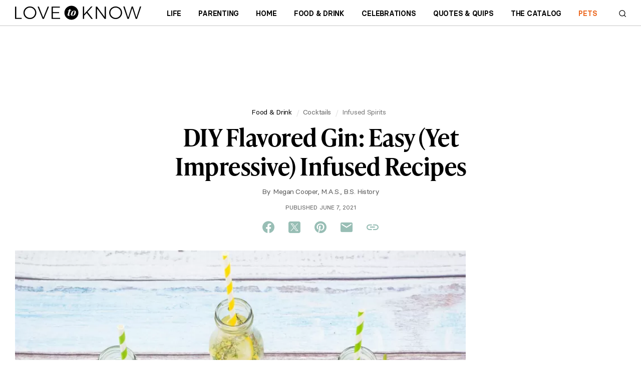

--- FILE ---
content_type: application/javascript
request_url: https://htlbid.com/stage/v3/LoveToKnow.com/htlbid.js
body_size: 9032
content:
/*HTLv3*/(e=>{e.ADITUDE_WRAPPER_CONFIG={SITE_DOMAIN:"LoveToKnow.com",HTLBID_GLOBAL:"htl",AMAZON_BIDDING:!0,AMAZON_PUB_ID:"16597f7a-8901-4808-aeac-5fae6e141820",AMAZON_DEALS:!1,BID_MODIFIERS:{},PREBID_ALIASES:[],GPT_SET_CENTERING:!0,PREBID_CONFIG:{minBidCacheTTL:0,eventHistoryTTL:30,realTimeData:{auctionDelay:50,dataProviders:[{name:"hadron",waitForIt:!0,params:{partnerId:212}}]},enableTIDs:!0,useBidCache:!0,priceGranularity:{buckets:[{max:3,increment:.01},{max:8,increment:.05},{max:10,increment:.5},{max:50,increment:1}]},userSync:{auctionDelay:300},v3Settings:{gdpr:{timeout:8e3,defaultGdprScope:!0},gpp:{cmpApi:!0,timeout:8e3}},floors:{}},PREBID_GLOBAL:"pbjs",SLOT_PREFIX:"",ALL_AD_UNITS:[{slot:".htlad-ad-native-primary-mobile",code:"/1004147/ad-native-primary-mobile",targeting:{},interstitial:!1,oop:!1,mediaTypes:{banner:{sizes:[{sizes:[[300,250]],viewport:[0,0]},{sizes:[],viewport:[615,0]}]}},bids:[{viewport:[0,0],bids:[]},{viewport:[615,0],bids:[]}]},{slot:".htlad-GL_Learn_Adhesion",code:"/1004147/GL/GL_Learn",targeting:{position:["adhesion"],placement:["mob_adhesion"]},interstitial:!1,oop:!1,mediaTypes:{banner:{sizes:[{sizes:[[320,50],[300,50]],viewport:[0,0]},{sizes:[],viewport:[751,0]}]}},bids:[{viewport:[0,0],bids:[[{bidder:"pubmatic",params:{publisherId:"156653",adSlot:"LTK_Mobile_320x50"}},{bidder:"ix",params:{siteId:"565755"}},{bidder:"gumgum",params:{zone:"c53433d5",slot:1087522}},{bidder:"ttd",params:{supplySourceId:"lovetoknow",publisherId:"1",placementId:"GPID"}},{bidder:"onetag",params:{pubId:"94b89ecaf787565",ext:{placement_name:"GL_Learn_Adhesion"}}},{bidder:"kargo",params:{placementId:"_xyAPIzcymW"}},{bidder:"medianet",params:{cid:"8CU8GXM59",crid:"485660553"}},{bidder:"rubicon",params:{accountId:"11766",siteId:"107272",zoneId:"2948060"}},{bidder:"gumgum",params:{zone:"c53433d5"}},{bidder:"ttd",params:{supplySourceId:"lovetoknow",publisherId:"1",placementId:"GPID"}}],[],[{bidder:"criteo",params:{networkId:12011}},{bidder:"rise",params:{org:"5f589c8b85ecc00001b8a191"}},{bidder:"vidazoo",params:{cId:"6391a956a6f4d7f4feceaeb5",pId:"59ac17c192832d0011283fe3",bidFloor:"0.01",subDomain:"prebid"}},{bidder:"onetag",params:{pubId:"94b89ecaf787565",ext:{placement_name:"GL_Learn_Adhesion"}}}]]},{viewport:[751,0],bids:[]}]},{slot:".htlad-GL_Learn_Desktop_In_Content",code:"/1004147/GL/GL_Learn",targeting:{position:["in_content"]},interstitial:!1,oop:!1,mediaTypes:{banner:{sizes:[{sizes:[],viewport:[0,0]},{sizes:[[300,250],[728,90]],viewport:[751,0]}]}},bids:[{viewport:[0,0],bids:[]},{viewport:[751,0],bids:[[{bidder:"pubmatic",params:{publisherId:"156653",adSlot:"LTK_Desktop_728x90"}},{bidder:"ix",params:{siteId:"565754"}},{bidder:"medianet",params:{cid:"8CU8GXM59",crid:"801283531"}},{bidder:"gumgum",params:{zone:"c53433d5",slot:1087526}},{bidder:"ttd",params:{supplySourceId:"lovetoknow",publisherId:"1",placementId:"GPID"}},{bidder:"onetag",params:{pubId:"94b89ecaf787565",ext:{placement_name:"GL_Learn_Desktop_In_Content"}}},{bidder:"rubicon",params:{accountId:"11766",siteId:"39380",zoneId:"1813098"}}],[{bidder:"criteo",params:{networkId:12011}},{bidder:"rise",params:{org:"5f589c8b85ecc00001b8a191"}},{bidder:"vidazoo",params:{cId:"6391a956a6f4d7f4feceaeb5",pId:"59ac17c192832d0011283fe3",bidFloor:"0.01",subDomain:"prebid"}},{bidder:"onetag",params:{pubId:"94b89ecaf787565",ext:{placement_name:"GL_Learn_Desktop_In_Content"}}}]]}]},{slot:".htlad-GL_Learn_Desktop_In_Content_End",code:"/1004147/GL/GL_Learn",targeting:{position:["in_content"]},interstitial:!1,oop:!1,mediaTypes:{banner:{sizes:[{sizes:[],viewport:[0,0]},{sizes:[[300,250],[728,90]],viewport:[751,0]}]}},bids:[{viewport:[0,0],bids:[]},{viewport:[751,0],bids:[[{bidder:"pubmatic",params:{publisherId:"156653",adSlot:"LTK_Desktop_728x90"}},{bidder:"ix",params:{siteId:"565754"}},{bidder:"medianet",params:{cid:"8CU8GXM59",crid:"801283531"}},{bidder:"gumgum",params:{zone:"c53433d5",slot:1087526}},{bidder:"ttd",params:{supplySourceId:"lovetoknow",publisherId:"1",placementId:"GPID"}},{bidder:"onetag",params:{pubId:"94b89ecaf787565",ext:{placement_name:"GL_Learn_Desktop_In_Content"}}},{bidder:"rubicon",params:{accountId:"11766",siteId:"39380",zoneId:"1813098"}}],[{bidder:"criteo",params:{networkId:12011}},{bidder:"rise",params:{org:"5f589c8b85ecc00001b8a191"}},{bidder:"vidazoo",params:{cId:"6391a956a6f4d7f4feceaeb5",pId:"59ac17c192832d0011283fe3",bidFloor:"0.01",subDomain:"prebid"}},{bidder:"onetag",params:{pubId:"94b89ecaf787565",ext:{placement_name:"GL_Learn_Desktop_In_Content"}}}]]}]},{slot:".htlad-GL_Learn_Mobile_In_Content",code:"/1004147/GL/GL_Learn",targeting:{position:["in_content"]},interstitial:!1,oop:!1,mediaTypes:{banner:{sizes:[{sizes:[[300,250]],viewport:[0,0]},{sizes:[],viewport:[751,0]}]}},bids:[{viewport:[0,0],bids:[[{bidder:"pubmatic",params:{publisherId:"156653",adSlot:"LTK_Mobile_300x250"}},{bidder:"ix",params:{siteId:"565755"}},{bidder:"medianet",params:{cid:"8CU8GXM59",crid:"339331721"}},{bidder:"gumgum",params:{zone:"c53433d5",slot:1087520}},{bidder:"ttd",params:{supplySourceId:"lovetoknow",publisherId:"1",placementId:"GPID"}},{bidder:"onetag",params:{pubId:"94b89ecaf787565",ext:{placement_name:"GL_Learn_Mobile_In_Content"}}},{bidder:"rubicon",params:{accountId:"11766",siteId:"3967913",zoneId:"107272"}}],[{bidder:"criteo",params:{networkId:12011}},{bidder:"rise",params:{org:"5f589c8b85ecc00001b8a191"}},{bidder:"vidazoo",params:{cId:"6391a956a6f4d7f4feceaeb5",pId:"59ac17c192832d0011283fe3",bidFloor:"0.01",subDomain:"prebid"}},{bidder:"onetag",params:{pubId:"94b89ecaf787565",ext:{placement_name:"GL_Learn_Adhesion"}}}]]},{viewport:[751,0],bids:[]}]},{slot:".htlad-GL_Learn_Mobile_In_Content_End",code:"/1004147/GL/GL_Learn",targeting:{position:["in_content"]},interstitial:!1,oop:!1,mediaTypes:{banner:{sizes:[{sizes:[[300,250]],viewport:[0,0]},{sizes:[],viewport:[751,0]}]}},bids:[{viewport:[0,0],bids:[[{bidder:"pubmatic",params:{publisherId:"156653",adSlot:"LTK_Mobile_300x250"}},{bidder:"ix",params:{siteId:"565755"}},{bidder:"medianet",params:{cid:"8CU8GXM59",crid:"339331721"}},{bidder:"gumgum",params:{zone:"c53433d5",slot:1087520}},{bidder:"ttd",params:{supplySourceId:"lovetoknow",publisherId:"1",placementId:"GPID"}},{bidder:"onetag",params:{pubId:"94b89ecaf787565",ext:{placement_name:"GL_Learn_Mobile_In_Content"}}},{bidder:"rubicon",params:{accountId:"11766",siteId:"3967913",zoneId:"107272"}}],[{bidder:"criteo",params:{networkId:12011}},{bidder:"rise",params:{org:"5f589c8b85ecc00001b8a191"}},{bidder:"vidazoo",params:{cId:"6391a956a6f4d7f4feceaeb5",pId:"59ac17c192832d0011283fe3",bidFloor:"0.01",subDomain:"prebid"}},{bidder:"onetag",params:{pubId:"94b89ecaf787565",ext:{placement_name:"GL_Learn_Adhesion"}}}]]},{viewport:[751,0],bids:[]}]},{slot:".htlad-GL_Learn_Right_Rail",code:"/1004147/GL/GL_Learn",targeting:{position:["right"],placement:["dt_right"]},interstitial:!1,oop:!1,mediaTypes:{banner:{sizes:[{sizes:[],viewport:[0,0]},{sizes:[[300,250],[300,600]],viewport:[751,0]}]}},bids:[{viewport:[0,0],bids:[]},{viewport:[751,0],bids:[[{bidder:"criteo",params:{networkId:12011}},{bidder:"rise",params:{org:"5f589c8b85ecc00001b8a191"}},{bidder:"vidazoo",params:{cId:"6391a956a6f4d7f4feceaeb5",pId:"59ac17c192832d0011283fe3",bidFloor:"0.01",subDomain:"prebid"}},{bidder:"onetag",params:{pubId:"94b89ecaf787565",ext:{placement_name:"GL_Learn_Desktop_In_Content"}}}]]}]},{slot:".htlad-GL_Learn_Top_Leaderboard",code:"/1004147/GL/GL_Learn",targeting:{position:["top"],placement:["dt_top"]},interstitial:!1,oop:!1,mediaTypes:{banner:{sizes:[{sizes:[],viewport:[0,0]},{sizes:[[728,90]],viewport:[751,0]},{sizes:[[728,90],[970,90]],viewport:[970,0]}]}},bids:[{viewport:[0,0],bids:[]},{viewport:[751,0],bids:[[{bidder:"pubmatic",params:{publisherId:"156653",adSlot:"LTK_Desktop_728x90"}},{bidder:"ix",params:{siteId:"565754"}},{bidder:"medianet",params:{cid:"8CU8GXM59",crid:"801283531"}},{bidder:"gumgum",params:{zone:"c53433d5",slot:1087526}},{bidder:"ttd",params:{supplySourceId:"lovetoknow",publisherId:"1",placementId:"GPID"}},{bidder:"onetag",params:{pubId:"94b89ecaf787565",ext:{placement_name:"GL_Learn_Desktop_In_Content"}}},{bidder:"rubicon",params:{accountId:"11766",siteId:"39380",zoneId:"1813098"}}],[{bidder:"criteo",params:{networkId:12011}},{bidder:"rise",params:{org:"5f589c8b85ecc00001b8a191"}},{bidder:"vidazoo",params:{cId:"6391a956a6f4d7f4feceaeb5",pId:"59ac17c192832d0011283fe3",bidFloor:"0.01",subDomain:"prebid"}},{bidder:"onetag",params:{pubId:"94b89ecaf787565",ext:{placement_name:"GL_Learn_Desktop_In_Content"}}}]]},{viewport:[970,0],bids:[[{bidder:"pubmatic",params:{publisherId:"156653",adSlot:"LTK_Desktop_728x90"}},{bidder:"ix",params:{siteId:"565754"}},{bidder:"medianet",params:{cid:"8CU8GXM59",crid:"801283531"}},{bidder:"gumgum",params:{zone:"c53433d5",slot:1087526}},{bidder:"ttd",params:{supplySourceId:"lovetoknow",publisherId:"1",placementId:"GPID"}},{bidder:"onetag",params:{pubId:"94b89ecaf787565",ext:{placement_name:"GL_Learn_Desktop_In_Content"}}},{bidder:"rubicon",params:{accountId:"11766",siteId:"39380",zoneId:"1813098"}}],[{bidder:"pubmatic",params:{publisherId:"156653",adSlot:"LTK_Desktop_970x90"}},{bidder:"ix",params:{siteId:"565754"}},{bidder:"medianet",params:{cid:"8CU8GXM59",crid:"247734586"}},{bidder:"gumgum",params:{zone:"c53433d5",slot:1087527}},{bidder:"ttd",params:{supplySourceId:"lovetoknow",publisherId:"1",placementId:"GPID"}},{bidder:"onetag",params:{pubId:"94b89ecaf787565",ext:{placement_name:"GL_Learn_Top_Leaderboard"}}},{bidder:"rubicon",params:{accountId:"11766",siteId:"39380",zoneId:"1813098"}}],[{bidder:"criteo",params:{networkId:12011}},{bidder:"rise",params:{org:"5f589c8b85ecc00001b8a191"}},{bidder:"vidazoo",params:{cId:"6391a956a6f4d7f4feceaeb5",pId:"59ac17c192832d0011283fe3",bidFloor:"0.01",subDomain:"prebid"}},{bidder:"onetag",params:{pubId:"94b89ecaf787565",ext:{placement_name:"GL_Learn_Desktop_In_Content"}}}]]}]},{slot:".htlad-LTK_Adhesion",code:"/1004147/LTK",targeting:{position:["adhesion"],placement:["mob_adhesion"]},interstitial:!1,oop:!1,mediaTypes:{banner:{sizes:[{sizes:[[320,50],[300,50],[1,1]],viewport:[0,0]},{sizes:[],viewport:[750,0]}]}},bids:[{viewport:[0,0],bids:[[{bidder:"pubmatic",params:{publisherId:"156653",adSlot:"LTK_Mobile_320x50"}},{bidder:"ix",params:{siteId:"565755"}},{bidder:"gumgum",params:{zone:"c53433d5",slot:1087522}},{bidder:"ttd",params:{supplySourceId:"lovetoknow",publisherId:"1",placementId:"GPID"}},{bidder:"onetag",params:{pubId:"94b89ecaf787565",ext:{placement_name:"GL_Learn_Adhesion"}}},{bidder:"kargo",params:{placementId:"_xyAPIzcymW"}},{bidder:"medianet",params:{cid:"8CU8GXM59",crid:"485660553"}},{bidder:"rubicon",params:{accountId:"11766",siteId:"107272",zoneId:"2948060"}},{bidder:"gumgum",params:{zone:"c53433d5"}},{bidder:"ttd",params:{supplySourceId:"lovetoknow",publisherId:"1",placementId:"GPID"}}],[{bidder:"criteo",params:{networkId:12011}},{bidder:"rise",params:{org:"5f589c8b85ecc00001b8a191"}},{bidder:"vidazoo",params:{cId:"6391a956a6f4d7f4feceaeb5",pId:"59ac17c192832d0011283fe3",bidFloor:"0.01",subDomain:"prebid"}},{bidder:"onetag",params:{pubId:"94b89ecaf787565",ext:{placement_name:"GL_Learn_Adhesion"}}}]]},{viewport:[750,0],bids:[]}]},{slot:".htlad-LTK_Beauty_Adhesion",code:"/1004147/LTK/LTK_Beauty",targeting:{position:["adhesion"],placement:["mob_adhesion"]},interstitial:!1,oop:!1,mediaTypes:{banner:{sizes:[{sizes:[[320,50],[300,50],[1,1]],viewport:[0,0]},{sizes:[],viewport:[750,0]}]}},bids:[{viewport:[0,0],bids:[[{bidder:"pubmatic",params:{publisherId:"156653",adSlot:"LTK_Mobile_320x50"}},{bidder:"ix",params:{siteId:"565755"}},{bidder:"gumgum",params:{zone:"c53433d5",slot:1087522}},{bidder:"ttd",params:{supplySourceId:"lovetoknow",publisherId:"1",placementId:"GPID"}},{bidder:"onetag",params:{pubId:"94b89ecaf787565",ext:{placement_name:"GL_Learn_Adhesion"}}},{bidder:"kargo",params:{placementId:"_xyAPIzcymW"}},{bidder:"medianet",params:{cid:"8CU8GXM59",crid:"485660553"}},{bidder:"rubicon",params:{accountId:"11766",siteId:"107272",zoneId:"2948060"}},{bidder:"gumgum",params:{zone:"c53433d5"}},{bidder:"ttd",params:{supplySourceId:"lovetoknow",publisherId:"1",placementId:"GPID"}}],[{bidder:"criteo",params:{networkId:12011}},{bidder:"rise",params:{org:"5f589c8b85ecc00001b8a191"}},{bidder:"vidazoo",params:{cId:"6391a956a6f4d7f4feceaeb5",pId:"59ac17c192832d0011283fe3",bidFloor:"0.01",subDomain:"prebid"}},{bidder:"onetag",params:{pubId:"94b89ecaf787565",ext:{placement_name:"GL_Learn_Adhesion"}}}],[{bidder:"appnexus",params:{placementId:21152827}}]]},{viewport:[750,0],bids:[]}]},{slot:".htlad-LTK_Beauty_Desktop_In_Content",code:"/1004147/LTK/LTK_Beauty",targeting:{position:["in_content"]},interstitial:!1,oop:!1,mediaTypes:{banner:{sizes:[{sizes:[],viewport:[0,0]},{sizes:[[728,90],[320,100],[300,100]],viewport:[615,0]},{sizes:[[728,90],[320,100],[300,100]],viewport:[1200,0]}]}},bids:[{viewport:[0,0],bids:[]},{viewport:[615,0],bids:[[{bidder:"pubmatic",params:{publisherId:"156653",adSlot:"LTK_Desktop_728x90"}},{bidder:"ix",params:{siteId:"565754"}},{bidder:"medianet",params:{cid:"8CU8GXM59",crid:"801283531"}},{bidder:"gumgum",params:{zone:"c53433d5",slot:1087526}},{bidder:"ttd",params:{supplySourceId:"lovetoknow",publisherId:"1",placementId:"GPID"}},{bidder:"onetag",params:{pubId:"94b89ecaf787565",ext:{placement_name:"GL_Learn_Desktop_In_Content"}}},{bidder:"rubicon",params:{accountId:"11766",siteId:"39380",zoneId:"1813098"}}],[{bidder:"appnexus",params:{placementId:23131333}},{bidder:"concert",params:{partnerId:"lovetoknow"}}],[{bidder:"criteo",params:{networkId:12011}},{bidder:"rise",params:{org:"5f589c8b85ecc00001b8a191"}},{bidder:"vidazoo",params:{cId:"6391a956a6f4d7f4feceaeb5",pId:"59ac17c192832d0011283fe3",bidFloor:"0.01",subDomain:"prebid"}},{bidder:"onetag",params:{pubId:"94b89ecaf787565",ext:{placement_name:"GL_Learn_Desktop_In_Content"}}}]]},{viewport:[1200,0],bids:[[{bidder:"pubmatic",params:{publisherId:"156653",adSlot:"LTK_Desktop_728x90"}},{bidder:"ix",params:{siteId:"565754"}},{bidder:"medianet",params:{cid:"8CU8GXM59",crid:"801283531"}},{bidder:"gumgum",params:{zone:"c53433d5",slot:1087526}},{bidder:"ttd",params:{supplySourceId:"lovetoknow",publisherId:"1",placementId:"GPID"}},{bidder:"onetag",params:{pubId:"94b89ecaf787565",ext:{placement_name:"GL_Learn_Desktop_In_Content"}}},{bidder:"rubicon",params:{accountId:"11766",siteId:"39380",zoneId:"1813098"}}],[{bidder:"appnexus",params:{placementId:23131333}},{bidder:"concert",params:{partnerId:"lovetoknow"}}],[{bidder:"criteo",params:{networkId:12011}},{bidder:"rise",params:{org:"5f589c8b85ecc00001b8a191"}},{bidder:"vidazoo",params:{cId:"6391a956a6f4d7f4feceaeb5",pId:"59ac17c192832d0011283fe3",bidFloor:"0.01",subDomain:"prebid"}},{bidder:"onetag",params:{pubId:"94b89ecaf787565",ext:{placement_name:"GL_Learn_Desktop_In_Content"}}}]]}]},{slot:".htlad-LTK_Beauty_Desktop_In_Content_End",code:"/1004147/LTK/LTK_Beauty",targeting:{position:["in_content_dt_related"]},interstitial:!1,oop:!1,mediaTypes:{banner:{sizes:[{sizes:[],viewport:[0,0]},{sizes:[[728,90],[320,100],[300,100]],viewport:[615,0]},{sizes:[[728,90],[970,250],[320,100],[300,100]],viewport:[1200,0]}]}},bids:[{viewport:[0,0],bids:[]},{viewport:[615,0],bids:[[{bidder:"pubmatic",params:{publisherId:"156653",adSlot:"LTK_Desktop_728x90"}},{bidder:"ix",params:{siteId:"565754"}},{bidder:"medianet",params:{cid:"8CU8GXM59",crid:"801283531"}},{bidder:"gumgum",params:{zone:"c53433d5",slot:1087526}},{bidder:"ttd",params:{supplySourceId:"lovetoknow",publisherId:"1",placementId:"GPID"}},{bidder:"onetag",params:{pubId:"94b89ecaf787565",ext:{placement_name:"GL_Learn_Desktop_In_Content"}}},{bidder:"rubicon",params:{accountId:"11766",siteId:"39380",zoneId:"1813098"}}],[{bidder:"criteo",params:{networkId:12011}},{bidder:"rise",params:{org:"5f589c8b85ecc00001b8a191"}},{bidder:"vidazoo",params:{cId:"6391a956a6f4d7f4feceaeb5",pId:"59ac17c192832d0011283fe3",bidFloor:"0.01",subDomain:"prebid"}},{bidder:"onetag",params:{pubId:"94b89ecaf787565",ext:{placement_name:"GL_Learn_Desktop_In_Content"}}}],[{bidder:"appnexus",params:{placementId:23131333}},{bidder:"concert",params:{partnerId:"lovetoknow"}}],[{bidder:"appnexus",params:{placementId:21152787}}]]},{viewport:[1200,0],bids:[[{bidder:"pubmatic",params:{publisherId:"156653",adSlot:"LTK_Desktop_728x90"}},{bidder:"ix",params:{siteId:"565754"}},{bidder:"medianet",params:{cid:"8CU8GXM59",crid:"801283531"}},{bidder:"gumgum",params:{zone:"c53433d5",slot:1087526}},{bidder:"ttd",params:{supplySourceId:"lovetoknow",publisherId:"1",placementId:"GPID"}},{bidder:"onetag",params:{pubId:"94b89ecaf787565",ext:{placement_name:"GL_Learn_Desktop_In_Content"}}},{bidder:"rubicon",params:{accountId:"11766",siteId:"39380",zoneId:"1813098"}}],[{bidder:"appnexus",params:{placementId:21152787}}],[{bidder:"appnexus",params:{placementId:23131333}},{bidder:"concert",params:{partnerId:"lovetoknow"}}],[{bidder:"criteo",params:{networkId:12011}},{bidder:"rise",params:{org:"5f589c8b85ecc00001b8a191"}},{bidder:"vidazoo",params:{cId:"6391a956a6f4d7f4feceaeb5",pId:"59ac17c192832d0011283fe3",bidFloor:"0.01",subDomain:"prebid"}},{bidder:"onetag",params:{pubId:"94b89ecaf787565",ext:{placement_name:"GL_Learn_Desktop_In_Content"}}}]]}]},{slot:".htlad-LTK_Beauty_Desktop_In_Content_Vertical",code:"/1004147/LTK/LTK_Beauty",targeting:{position:["in_content_dt_related"]},interstitial:!1,oop:!1,mediaTypes:{banner:{sizes:[{sizes:[],viewport:[0,0]},{sizes:[[728,90],[320,100],[300,100]],viewport:[615,0]}]}},bids:[{viewport:[0,0],bids:[]},{viewport:[615,0],bids:[[{bidder:"pubmatic",params:{publisherId:"156653",adSlot:"LTK_Desktop_728x90"}},{bidder:"ix",params:{siteId:"565754"}},{bidder:"medianet",params:{cid:"8CU8GXM59",crid:"801283531"}},{bidder:"gumgum",params:{zone:"c53433d5",slot:1087526}},{bidder:"ttd",params:{supplySourceId:"lovetoknow",publisherId:"1",placementId:"GPID"}},{bidder:"onetag",params:{pubId:"94b89ecaf787565",ext:{placement_name:"GL_Learn_Desktop_In_Content"}}},{bidder:"rubicon",params:{accountId:"11766",siteId:"39380",zoneId:"1813098"}}],[{bidder:"criteo",params:{networkId:12011}},{bidder:"rise",params:{org:"5f589c8b85ecc00001b8a191"}},{bidder:"vidazoo",params:{cId:"6391a956a6f4d7f4feceaeb5",pId:"59ac17c192832d0011283fe3",bidFloor:"0.01",subDomain:"prebid"}},{bidder:"onetag",params:{pubId:"94b89ecaf787565",ext:{placement_name:"GL_Learn_Desktop_In_Content"}}}],[{bidder:"appnexus",params:{placementId:23131333}},{bidder:"concert",params:{partnerId:"lovetoknow"}}],[{bidder:"appnexus",params:{placementId:21152787}}]]}]},{slot:".htlad-LTK_Beauty_Mobile_In_Content",code:"/1004147/LTK/LTK_Beauty",targeting:{position:["in_content"]},interstitial:!1,oop:!1,mediaTypes:{banner:{sizes:[{sizes:[[300,250],[1,1],[320,100],[300,100]],viewport:[0,0]},{sizes:[],viewport:[615,0]}]}},bids:[{viewport:[0,0],bids:[[{bidder:"pubmatic",params:{publisherId:"156653",adSlot:"LTK_Mobile_300x250"}},{bidder:"ix",params:{siteId:"565755"}},{bidder:"medianet",params:{cid:"8CU8GXM59",crid:"339331721"}},{bidder:"gumgum",params:{zone:"c53433d5",slot:1087520}},{bidder:"ttd",params:{supplySourceId:"lovetoknow",publisherId:"1",placementId:"GPID"}},{bidder:"onetag",params:{pubId:"94b89ecaf787565",ext:{placement_name:"GL_Learn_Mobile_In_Content"}}},{bidder:"rubicon",params:{accountId:"11766",siteId:"3967913",zoneId:"107272"}}],[{bidder:"appnexus",params:{placementId:21152827}}],[{bidder:"kargo",params:{placementId:"_jND1fI0MrN"}}],[{bidder:"criteo",params:{networkId:12011}},{bidder:"rise",params:{org:"5f589c8b85ecc00001b8a191"}},{bidder:"vidazoo",params:{cId:"6391a956a6f4d7f4feceaeb5",pId:"59ac17c192832d0011283fe3",bidFloor:"0.01",subDomain:"prebid"}},{bidder:"onetag",params:{pubId:"94b89ecaf787565",ext:{placement_name:"GL_Learn_Adhesion"}}}],[{bidder:"appnexus",params:{placementId:23131331}},{bidder:"concert",params:{partnerId:"lovetoknow"}}]]},{viewport:[615,0],bids:[]}]},{slot:".htlad-LTK_Beauty_Mobile_In_Content_End",code:"/1004147/LTK/LTK_Beauty",targeting:{position:["in_content_mob_related"]},interstitial:!1,oop:!1,mediaTypes:{banner:{sizes:[{sizes:[[300,250],[1,1],[320,100],[300,100]],viewport:[0,0]},{sizes:[],viewport:[615,0]}]}},bids:[{viewport:[0,0],bids:[[{bidder:"pubmatic",params:{publisherId:"156653",adSlot:"LTK_Mobile_300x250"}},{bidder:"ix",params:{siteId:"565755"}},{bidder:"medianet",params:{cid:"8CU8GXM59",crid:"339331721"}},{bidder:"gumgum",params:{zone:"c53433d5",slot:1087520}},{bidder:"ttd",params:{supplySourceId:"lovetoknow",publisherId:"1",placementId:"GPID"}},{bidder:"onetag",params:{pubId:"94b89ecaf787565",ext:{placement_name:"GL_Learn_Mobile_In_Content"}}},{bidder:"rubicon",params:{accountId:"11766",siteId:"3967913",zoneId:"107272"}}],[{bidder:"kargo",params:{placementId:"_jND1fI0MrN"}}],[{bidder:"criteo",params:{networkId:12011}},{bidder:"rise",params:{org:"5f589c8b85ecc00001b8a191"}},{bidder:"vidazoo",params:{cId:"6391a956a6f4d7f4feceaeb5",pId:"59ac17c192832d0011283fe3",bidFloor:"0.01",subDomain:"prebid"}},{bidder:"onetag",params:{pubId:"94b89ecaf787565",ext:{placement_name:"GL_Learn_Adhesion"}}}],[{bidder:"appnexus",params:{placementId:23131331}},{bidder:"concert",params:{partnerId:"lovetoknow"}}],[{bidder:"appnexus",params:{placementId:21152827}}]]},{viewport:[615,0],bids:[]}]},{slot:".htlad-LTK_Beauty_Mobile_In_Content_Vertical",code:"/1004147/LTK/LTK_Beauty",targeting:{position:["in_content_mob_related"]},interstitial:!1,oop:!1,mediaTypes:{banner:{sizes:[{sizes:[[300,250],[1,1],[320,100],[300,100]],viewport:[0,0]},{sizes:[],viewport:[615,0]}]}},bids:[{viewport:[0,0],bids:[[{bidder:"pubmatic",params:{publisherId:"156653",adSlot:"LTK_Mobile_300x250"}},{bidder:"ix",params:{siteId:"565755"}},{bidder:"medianet",params:{cid:"8CU8GXM59",crid:"339331721"}},{bidder:"gumgum",params:{zone:"c53433d5",slot:1087520}},{bidder:"ttd",params:{supplySourceId:"lovetoknow",publisherId:"1",placementId:"GPID"}},{bidder:"onetag",params:{pubId:"94b89ecaf787565",ext:{placement_name:"GL_Learn_Mobile_In_Content"}}},{bidder:"rubicon",params:{accountId:"11766",siteId:"3967913",zoneId:"107272"}}],[{bidder:"kargo",params:{placementId:"_jND1fI0MrN"}}],[{bidder:"criteo",params:{networkId:12011}},{bidder:"rise",params:{org:"5f589c8b85ecc00001b8a191"}},{bidder:"vidazoo",params:{cId:"6391a956a6f4d7f4feceaeb5",pId:"59ac17c192832d0011283fe3",bidFloor:"0.01",subDomain:"prebid"}},{bidder:"onetag",params:{pubId:"94b89ecaf787565",ext:{placement_name:"GL_Learn_Adhesion"}}}],[{bidder:"appnexus",params:{placementId:23131331}},{bidder:"concert",params:{partnerId:"lovetoknow"}}],[{bidder:"appnexus",params:{placementId:21152827}}]]},{viewport:[615,0],bids:[]}]},{slot:".htlad-LTK_Beauty_Right_Rail",code:"/1004147/LTK/LTK_Beauty",targeting:{position:["right"],placement:["dt_right"]},interstitial:!1,oop:!1,mediaTypes:{banner:{sizes:[{sizes:[[300,250],[300,600],[1,1],[300,100],[320,100],[160,600]],viewport:[750,0]},{sizes:[],viewport:[0,0]}]}},bids:[{viewport:[750,0],bids:[[{bidder:"pubmatic",params:{publisherId:"156653",adSlot:"LTK_Desktop_300x250"}},{bidder:"ix",params:{siteId:"565755"}},{bidder:"medianet",params:{cid:"8CU8GXM59",crid:"339331721"}},{bidder:"gumgum",params:{zone:"c53433d5",slot:1087520}},{bidder:"ttd",params:{supplySourceId:"lovetoknow",publisherId:"1",placementId:"GPID"}},{bidder:"onetag",params:{pubId:"94b89ecaf787565",ext:{placement_name:"LTK_Beauty_Right_Rail"}}},{bidder:"rubicon",params:{accountId:"11766",siteId:"39380",zoneId:"1813098"}}],[{bidder:"pubmatic",params:{publisherId:"156653",adSlot:"LTK_Desktop_300x600"}},{bidder:"ix",params:{siteId:"565754"}},{bidder:"medianet",params:{cid:"8CU8GXM59",crid:"880638701"}},{bidder:"rubicon",params:{accountId:"11766",siteId:"39380",zoneId:"2948002"}},{bidder:"gumgum",params:{zone:"c53433d5",slot:1087521}},{bidder:"ttd",params:{supplySourceId:"lovetoknow",publisherId:"1",placementId:"GPID"}},{bidder:"onetag",params:{pubId:"94b89ecaf787565",ext:{placement_name:"LTK_Beauty_Right_Rail"}}}],[{bidder:"criteo",params:{networkId:12011}},{bidder:"rise",params:{org:"5f589c8b85ecc00001b8a191"}},{bidder:"vidazoo",params:{cId:"6391a956a6f4d7f4feceaeb5",pId:"59ac17c192832d0011283fe3",bidFloor:"0.01",subDomain:"prebid"}},{bidder:"onetag",params:{pubId:"94b89ecaf787565",ext:{placement_name:"GL_Learn_Desktop_In_Content"}}}],[{bidder:"appnexus",params:{placementId:21152787}}]]},{viewport:[0,0],bids:[]}]},{slot:".htlad-LTK_Beauty_Top_Leaderboard",code:"/1004147/LTK/LTK_Beauty",targeting:{position:["top"],placement:["dt_top"]},interstitial:!1,oop:!1,mediaTypes:{banner:{sizes:[{sizes:[],viewport:[0,0]},{sizes:[[728,90]],viewport:[728,0]},{sizes:[[728,90],[970,90]],viewport:[970,0]}]}},bids:[{viewport:[0,0],bids:[]},{viewport:[728,0],bids:[[{bidder:"pubmatic",params:{publisherId:"156653",adSlot:"LTK_Desktop_728x90"}},{bidder:"ix",params:{siteId:"565754"}},{bidder:"medianet",params:{cid:"8CU8GXM59",crid:"801283531"}},{bidder:"gumgum",params:{zone:"c53433d5",slot:1087526}},{bidder:"ttd",params:{supplySourceId:"lovetoknow",publisherId:"1",placementId:"GPID"}},{bidder:"onetag",params:{pubId:"94b89ecaf787565",ext:{placement_name:"GL_Learn_Desktop_In_Content"}}},{bidder:"rubicon",params:{accountId:"11766",siteId:"39380",zoneId:"1813098"}}],[{bidder:"criteo",params:{networkId:12011}},{bidder:"rise",params:{org:"5f589c8b85ecc00001b8a191"}},{bidder:"vidazoo",params:{cId:"6391a956a6f4d7f4feceaeb5",pId:"59ac17c192832d0011283fe3",bidFloor:"0.01",subDomain:"prebid"}},{bidder:"onetag",params:{pubId:"94b89ecaf787565",ext:{placement_name:"GL_Learn_Desktop_In_Content"}}}],[{bidder:"appnexus",params:{placementId:21152787}}]]},{viewport:[970,0],bids:[[{bidder:"pubmatic",params:{publisherId:"156653",adSlot:"LTK_Desktop_728x90"}},{bidder:"ix",params:{siteId:"565754"}},{bidder:"medianet",params:{cid:"8CU8GXM59",crid:"801283531"}},{bidder:"gumgum",params:{zone:"c53433d5",slot:1087526}},{bidder:"ttd",params:{supplySourceId:"lovetoknow",publisherId:"1",placementId:"GPID"}},{bidder:"onetag",params:{pubId:"94b89ecaf787565",ext:{placement_name:"GL_Learn_Desktop_In_Content"}}},{bidder:"rubicon",params:{accountId:"11766",siteId:"39380",zoneId:"1813098"}}],[{bidder:"pubmatic",params:{publisherId:"156653",adSlot:"LTK_Desktop_970x90"}},{bidder:"ix",params:{siteId:"565754"}},{bidder:"medianet",params:{cid:"8CU8GXM59",crid:"247734586"}},{bidder:"gumgum",params:{zone:"c53433d5",slot:1087527}},{bidder:"ttd",params:{supplySourceId:"lovetoknow",publisherId:"1",placementId:"GPID"}},{bidder:"onetag",params:{pubId:"94b89ecaf787565",ext:{placement_name:"GL_Learn_Top_Leaderboard"}}},{bidder:"rubicon",params:{accountId:"11766",siteId:"39380",zoneId:"1813098"}}],[{bidder:"criteo",params:{networkId:12011}},{bidder:"rise",params:{org:"5f589c8b85ecc00001b8a191"}},{bidder:"vidazoo",params:{cId:"6391a956a6f4d7f4feceaeb5",pId:"59ac17c192832d0011283fe3",bidFloor:"0.01",subDomain:"prebid"}},{bidder:"onetag",params:{pubId:"94b89ecaf787565",ext:{placement_name:"GL_Learn_Desktop_In_Content"}}}],[{bidder:"appnexus",params:{placementId:21152787}}]]}]},{slot:".htlad-LTK_Celebrations_Adhesion",code:"/1004147/LTK/LTK_Celebrations",targeting:{position:["adhesion"],placement:["mob_adhesion"]},interstitial:!1,oop:!1,mediaTypes:{banner:{sizes:[{sizes:[[320,50],[300,50],[1,1]],viewport:[0,0]},{sizes:[],viewport:[750,0]}]}},bids:[{viewport:[0,0],bids:[[{bidder:"pubmatic",params:{publisherId:"156653",adSlot:"LTK_Mobile_320x50"}},{bidder:"ix",params:{siteId:"565755"}},{bidder:"gumgum",params:{zone:"c53433d5",slot:1087522}},{bidder:"ttd",params:{supplySourceId:"lovetoknow",publisherId:"1",placementId:"GPID"}},{bidder:"onetag",params:{pubId:"94b89ecaf787565",ext:{placement_name:"GL_Learn_Adhesion"}}},{bidder:"kargo",params:{placementId:"_xyAPIzcymW"}},{bidder:"medianet",params:{cid:"8CU8GXM59",crid:"485660553"}},{bidder:"rubicon",params:{accountId:"11766",siteId:"107272",zoneId:"2948060"}},{bidder:"gumgum",params:{zone:"c53433d5"}},{bidder:"ttd",params:{supplySourceId:"lovetoknow",publisherId:"1",placementId:"GPID"}}],[{bidder:"appnexus",params:{placementId:34236854}}],[{bidder:"criteo",params:{networkId:12011}},{bidder:"rise",params:{org:"5f589c8b85ecc00001b8a191"}},{bidder:"vidazoo",params:{cId:"6391a956a6f4d7f4feceaeb5",pId:"59ac17c192832d0011283fe3",bidFloor:"0.01",subDomain:"prebid"}},{bidder:"onetag",params:{pubId:"94b89ecaf787565",ext:{placement_name:"GL_Learn_Adhesion"}}}],[{bidder:"appnexus",params:{placementId:33957506}}]]},{viewport:[750,0],bids:[]}]},{slot:".htlad-LTK_Celebrations_Desktop_In_Content",code:"/1004147/LTK/LTK_Celebrations",targeting:{position:["in_content"]},interstitial:!1,oop:!1,mediaTypes:{banner:{sizes:[{sizes:[],viewport:[0,0]},{sizes:[[728,90],[320,100],[300,100]],viewport:[615,0]},{sizes:[[728,90],[320,100],[300,100]],viewport:[1200,0]}]}},bids:[{viewport:[0,0],bids:[]},{viewport:[615,0],bids:[[{bidder:"pubmatic",params:{publisherId:"156653",adSlot:"LTK_Desktop_728x90"}},{bidder:"ix",params:{siteId:"565754"}},{bidder:"medianet",params:{cid:"8CU8GXM59",crid:"801283531"}},{bidder:"gumgum",params:{zone:"c53433d5",slot:1087526}},{bidder:"ttd",params:{supplySourceId:"lovetoknow",publisherId:"1",placementId:"GPID"}},{bidder:"onetag",params:{pubId:"94b89ecaf787565",ext:{placement_name:"GL_Learn_Desktop_In_Content"}}},{bidder:"rubicon",params:{accountId:"11766",siteId:"39380",zoneId:"1813098"}}],[{bidder:"criteo",params:{networkId:12011}},{bidder:"rise",params:{org:"5f589c8b85ecc00001b8a191"}},{bidder:"vidazoo",params:{cId:"6391a956a6f4d7f4feceaeb5",pId:"59ac17c192832d0011283fe3",bidFloor:"0.01",subDomain:"prebid"}},{bidder:"onetag",params:{pubId:"94b89ecaf787565",ext:{placement_name:"GL_Learn_Desktop_In_Content"}}}],[{bidder:"appnexus",params:{placementId:23131333}},{bidder:"concert",params:{partnerId:"lovetoknow"}}],[{bidder:"appnexus",params:{placementId:33957505}}]]},{viewport:[1200,0],bids:[[{bidder:"pubmatic",params:{publisherId:"156653",adSlot:"LTK_Desktop_728x90"}},{bidder:"ix",params:{siteId:"565754"}},{bidder:"medianet",params:{cid:"8CU8GXM59",crid:"801283531"}},{bidder:"gumgum",params:{zone:"c53433d5",slot:1087526}},{bidder:"ttd",params:{supplySourceId:"lovetoknow",publisherId:"1",placementId:"GPID"}},{bidder:"onetag",params:{pubId:"94b89ecaf787565",ext:{placement_name:"GL_Learn_Desktop_In_Content"}}},{bidder:"rubicon",params:{accountId:"11766",siteId:"39380",zoneId:"1813098"}}],[{bidder:"criteo",params:{networkId:12011}},{bidder:"rise",params:{org:"5f589c8b85ecc00001b8a191"}},{bidder:"vidazoo",params:{cId:"6391a956a6f4d7f4feceaeb5",pId:"59ac17c192832d0011283fe3",bidFloor:"0.01",subDomain:"prebid"}},{bidder:"onetag",params:{pubId:"94b89ecaf787565",ext:{placement_name:"GL_Learn_Desktop_In_Content"}}}],[{bidder:"appnexus",params:{placementId:23131333}},{bidder:"concert",params:{partnerId:"lovetoknow"}}],[{bidder:"appnexus",params:{placementId:33957505}}]]}]},{slot:".htlad-LTK_Celebrations_Desktop_In_Content_End",code:"/1004147/LTK/LTK_Celebrations",targeting:{position:["in_content_dt_related"]},interstitial:!1,oop:!1,mediaTypes:{banner:{sizes:[{sizes:[],viewport:[0,0]},{sizes:[[728,90],[320,100],[300,100]],viewport:[615,0]},{sizes:[[728,90],[970,250],[320,100],[300,100]],viewport:[1200,0]}]}},bids:[{viewport:[0,0],bids:[]},{viewport:[615,0],bids:[[{bidder:"pubmatic",params:{publisherId:"156653",adSlot:"LTK_Desktop_728x90"}},{bidder:"ix",params:{siteId:"565754"}},{bidder:"medianet",params:{cid:"8CU8GXM59",crid:"801283531"}},{bidder:"gumgum",params:{zone:"c53433d5",slot:1087526}},{bidder:"ttd",params:{supplySourceId:"lovetoknow",publisherId:"1",placementId:"GPID"}},{bidder:"onetag",params:{pubId:"94b89ecaf787565",ext:{placement_name:"GL_Learn_Desktop_In_Content"}}},{bidder:"rubicon",params:{accountId:"11766",siteId:"39380",zoneId:"1813098"}}],[{bidder:"criteo",params:{networkId:12011}},{bidder:"rise",params:{org:"5f589c8b85ecc00001b8a191"}},{bidder:"vidazoo",params:{cId:"6391a956a6f4d7f4feceaeb5",pId:"59ac17c192832d0011283fe3",bidFloor:"0.01",subDomain:"prebid"}},{bidder:"onetag",params:{pubId:"94b89ecaf787565",ext:{placement_name:"GL_Learn_Desktop_In_Content"}}}],[{bidder:"appnexus",params:{placementId:23131333}},{bidder:"concert",params:{partnerId:"lovetoknow"}}],[{bidder:"appnexus",params:{placementId:33957505}}]]},{viewport:[1200,0],bids:[[{bidder:"pubmatic",params:{publisherId:"156653",adSlot:"LTK_Desktop_728x90"}},{bidder:"ix",params:{siteId:"565754"}},{bidder:"medianet",params:{cid:"8CU8GXM59",crid:"801283531"}},{bidder:"gumgum",params:{zone:"c53433d5",slot:1087526}},{bidder:"ttd",params:{supplySourceId:"lovetoknow",publisherId:"1",placementId:"GPID"}},{bidder:"onetag",params:{pubId:"94b89ecaf787565",ext:{placement_name:"GL_Learn_Desktop_In_Content"}}},{bidder:"rubicon",params:{accountId:"11766",siteId:"39380",zoneId:"1813098"}}],[{bidder:"appnexus",params:{placementId:33957505}}],[{bidder:"appnexus",params:{placementId:23131333}},{bidder:"concert",params:{partnerId:"lovetoknow"}}],[{bidder:"criteo",params:{networkId:12011}},{bidder:"rise",params:{org:"5f589c8b85ecc00001b8a191"}},{bidder:"vidazoo",params:{cId:"6391a956a6f4d7f4feceaeb5",pId:"59ac17c192832d0011283fe3",bidFloor:"0.01",subDomain:"prebid"}},{bidder:"onetag",params:{pubId:"94b89ecaf787565",ext:{placement_name:"GL_Learn_Desktop_In_Content"}}}]]}]},{slot:".htlad-LTK_Celebrations_Desktop_In_Content_Vertical",code:"/1004147/LTK/LTK_Celebrations",targeting:{position:["in_content_dt_related"]},interstitial:!1,oop:!1,mediaTypes:{banner:{sizes:[{sizes:[],viewport:[0,0]},{sizes:[[728,90],[320,100],[300,100]],viewport:[615,0]}]}},bids:[{viewport:[0,0],bids:[]},{viewport:[615,0],bids:[[{bidder:"pubmatic",params:{publisherId:"156653",adSlot:"LTK_Desktop_728x90"}},{bidder:"ix",params:{siteId:"565754"}},{bidder:"medianet",params:{cid:"8CU8GXM59",crid:"801283531"}},{bidder:"gumgum",params:{zone:"c53433d5",slot:1087526}},{bidder:"ttd",params:{supplySourceId:"lovetoknow",publisherId:"1",placementId:"GPID"}},{bidder:"onetag",params:{pubId:"94b89ecaf787565",ext:{placement_name:"GL_Learn_Desktop_In_Content"}}},{bidder:"rubicon",params:{accountId:"11766",siteId:"39380",zoneId:"1813098"}}],[{bidder:"criteo",params:{networkId:12011}},{bidder:"rise",params:{org:"5f589c8b85ecc00001b8a191"}},{bidder:"vidazoo",params:{cId:"6391a956a6f4d7f4feceaeb5",pId:"59ac17c192832d0011283fe3",bidFloor:"0.01",subDomain:"prebid"}},{bidder:"onetag",params:{pubId:"94b89ecaf787565",ext:{placement_name:"GL_Learn_Desktop_In_Content"}}}],[{bidder:"appnexus",params:{placementId:23131333}},{bidder:"concert",params:{partnerId:"lovetoknow"}}],[{bidder:"appnexus",params:{placementId:33957505}}]]}]},{slot:".htlad-LTK_Celebrations_Mobile_In_Content",code:"/1004147/LTK/LTK_Celebrations",targeting:{position:["in_content"]},interstitial:!1,oop:!1,mediaTypes:{banner:{sizes:[{sizes:[[300,250],[1,1],[320,100],[300,100]],viewport:[0,0]},{sizes:[],viewport:[615,0]}]}},bids:[{viewport:[0,0],bids:[[{bidder:"pubmatic",params:{publisherId:"156653",adSlot:"LTK_Mobile_300x250"}},{bidder:"ix",params:{siteId:"565755"}},{bidder:"medianet",params:{cid:"8CU8GXM59",crid:"339331721"}},{bidder:"gumgum",params:{zone:"c53433d5",slot:1087520}},{bidder:"ttd",params:{supplySourceId:"lovetoknow",publisherId:"1",placementId:"GPID"}},{bidder:"onetag",params:{pubId:"94b89ecaf787565",ext:{placement_name:"GL_Learn_Mobile_In_Content"}}},{bidder:"rubicon",params:{accountId:"11766",siteId:"3967913",zoneId:"107272"}}],[{bidder:"appnexus",params:{placementId:33957506}}],[{bidder:"kargo",params:{placementId:"_jND1fI0MrN"}}],[{bidder:"criteo",params:{networkId:12011}},{bidder:"rise",params:{org:"5f589c8b85ecc00001b8a191"}},{bidder:"vidazoo",params:{cId:"6391a956a6f4d7f4feceaeb5",pId:"59ac17c192832d0011283fe3",bidFloor:"0.01",subDomain:"prebid"}},{bidder:"onetag",params:{pubId:"94b89ecaf787565",ext:{placement_name:"GL_Learn_Adhesion"}}}],[{bidder:"appnexus",params:{placementId:23131331}},{bidder:"concert",params:{partnerId:"lovetoknow"}}]]},{viewport:[615,0],bids:[]}]},{slot:".htlad-LTK_Celebrations_Mobile_In_Content_End",code:"/1004147/LTK/LTK_Celebrations",targeting:{position:["in_content_mob_related"]},interstitial:!1,oop:!1,mediaTypes:{banner:{sizes:[{sizes:[[300,250],[1,1],[320,100],[300,100]],viewport:[0,0]},{sizes:[],viewport:[615,0]}]}},bids:[{viewport:[0,0],bids:[[{bidder:"pubmatic",params:{publisherId:"156653",adSlot:"LTK_Mobile_300x250"}},{bidder:"ix",params:{siteId:"565755"}},{bidder:"medianet",params:{cid:"8CU8GXM59",crid:"339331721"}},{bidder:"gumgum",params:{zone:"c53433d5",slot:1087520}},{bidder:"ttd",params:{supplySourceId:"lovetoknow",publisherId:"1",placementId:"GPID"}},{bidder:"onetag",params:{pubId:"94b89ecaf787565",ext:{placement_name:"GL_Learn_Mobile_In_Content"}}},{bidder:"rubicon",params:{accountId:"11766",siteId:"3967913",zoneId:"107272"}}],[{bidder:"kargo",params:{placementId:"_jND1fI0MrN"}}],[{bidder:"criteo",params:{networkId:12011}},{bidder:"rise",params:{org:"5f589c8b85ecc00001b8a191"}},{bidder:"vidazoo",params:{cId:"6391a956a6f4d7f4feceaeb5",pId:"59ac17c192832d0011283fe3",bidFloor:"0.01",subDomain:"prebid"}},{bidder:"onetag",params:{pubId:"94b89ecaf787565",ext:{placement_name:"GL_Learn_Adhesion"}}}],[{bidder:"appnexus",params:{placementId:23131331}},{bidder:"concert",params:{partnerId:"lovetoknow"}}],[{bidder:"appnexus",params:{placementId:33957506}}]]},{viewport:[615,0],bids:[]}]},{slot:".htlad-LTK_Celebrations_Mobile_In_Content_Vertical",code:"/1004147/LTK/LTK_Celebrations",targeting:{position:["in_content_mob_related"]},interstitial:!1,oop:!1,mediaTypes:{banner:{sizes:[{sizes:[[300,250],[1,1],[320,100],[300,100]],viewport:[0,0]},{sizes:[],viewport:[615,0]}]}},bids:[{viewport:[0,0],bids:[[{bidder:"pubmatic",params:{publisherId:"156653",adSlot:"LTK_Mobile_300x250"}},{bidder:"ix",params:{siteId:"565755"}},{bidder:"medianet",params:{cid:"8CU8GXM59",crid:"339331721"}},{bidder:"gumgum",params:{zone:"c53433d5",slot:1087520}},{bidder:"ttd",params:{supplySourceId:"lovetoknow",publisherId:"1",placementId:"GPID"}},{bidder:"onetag",params:{pubId:"94b89ecaf787565",ext:{placement_name:"GL_Learn_Mobile_In_Content"}}},{bidder:"rubicon",params:{accountId:"11766",siteId:"3967913",zoneId:"107272"}}],[{bidder:"kargo",params:{placementId:"_jND1fI0MrN"}}],[{bidder:"criteo",params:{networkId:12011}},{bidder:"rise",params:{org:"5f589c8b85ecc00001b8a191"}},{bidder:"vidazoo",params:{cId:"6391a956a6f4d7f4feceaeb5",pId:"59ac17c192832d0011283fe3",bidFloor:"0.01",subDomain:"prebid"}},{bidder:"onetag",params:{pubId:"94b89ecaf787565",ext:{placement_name:"GL_Learn_Adhesion"}}}],[{bidder:"appnexus",params:{placementId:23131331}},{bidder:"concert",params:{partnerId:"lovetoknow"}}],[{bidder:"appnexus",params:{placementId:33957506}}]]},{viewport:[615,0],bids:[]}]},{slot:".htlad-LTK_Celebrations_Right_Rail",code:"/1004147/LTK/LTK_Celebrations",targeting:{position:["right"],placement:["dt_right"]},interstitial:!1,oop:!1,mediaTypes:{banner:{sizes:[{sizes:[[300,250],[300,600],[1,1],[300,100],[320,100],[160,600]],viewport:[750,0]},{sizes:[],viewport:[0,0]}]}},bids:[{viewport:[750,0],bids:[[{bidder:"pubmatic",params:{publisherId:"156653",adSlot:"LTK_Desktop_300x250"}},{bidder:"ix",params:{siteId:"565755"}},{bidder:"medianet",params:{cid:"8CU8GXM59",crid:"339331721"}},{bidder:"gumgum",params:{zone:"c53433d5",slot:1087520}},{bidder:"ttd",params:{supplySourceId:"lovetoknow",publisherId:"1",placementId:"GPID"}},{bidder:"onetag",params:{pubId:"94b89ecaf787565",ext:{placement_name:"LTK_Beauty_Right_Rail"}}},{bidder:"rubicon",params:{accountId:"11766",siteId:"39380",zoneId:"1813098"}}],[{bidder:"pubmatic",params:{publisherId:"156653",adSlot:"LTK_Desktop_300x600"}},{bidder:"ix",params:{siteId:"565754"}},{bidder:"medianet",params:{cid:"8CU8GXM59",crid:"880638701"}},{bidder:"rubicon",params:{accountId:"11766",siteId:"39380",zoneId:"2948002"}},{bidder:"gumgum",params:{zone:"c53433d5",slot:1087521}},{bidder:"ttd",params:{supplySourceId:"lovetoknow",publisherId:"1",placementId:"GPID"}},{bidder:"onetag",params:{pubId:"94b89ecaf787565",ext:{placement_name:"LTK_Beauty_Right_Rail"}}}],[{bidder:"criteo",params:{networkId:12011}},{bidder:"rise",params:{org:"5f589c8b85ecc00001b8a191"}},{bidder:"vidazoo",params:{cId:"6391a956a6f4d7f4feceaeb5",pId:"59ac17c192832d0011283fe3",bidFloor:"0.01",subDomain:"prebid"}},{bidder:"onetag",params:{pubId:"94b89ecaf787565",ext:{placement_name:"GL_Learn_Desktop_In_Content"}}}],[{bidder:"appnexus",params:{placementId:33957505}}]]},{viewport:[0,0],bids:[]}]},{slot:".htlad-LTK_Celebrations_Top_Leaderboard",code:"/1004147/LTK/LTK_Celebrations",targeting:{position:["top"],placement:["dt_top"]},interstitial:!1,oop:!1,mediaTypes:{banner:{sizes:[{sizes:[],viewport:[0,0]},{sizes:[[728,90]],viewport:[728,0]},{sizes:[[728,90],[970,90]],viewport:[970,0]}]}},bids:[{viewport:[0,0],bids:[]},{viewport:[728,0],bids:[[{bidder:"pubmatic",params:{publisherId:"156653",adSlot:"LTK_Desktop_728x90"}},{bidder:"ix",params:{siteId:"565754"}},{bidder:"medianet",params:{cid:"8CU8GXM59",crid:"801283531"}},{bidder:"gumgum",params:{zone:"c53433d5",slot:1087526}},{bidder:"ttd",params:{supplySourceId:"lovetoknow",publisherId:"1",placementId:"GPID"}},{bidder:"onetag",params:{pubId:"94b89ecaf787565",ext:{placement_name:"GL_Learn_Desktop_In_Content"}}},{bidder:"rubicon",params:{accountId:"11766",siteId:"39380",zoneId:"1813098"}}],[{bidder:"criteo",params:{networkId:12011}},{bidder:"rise",params:{org:"5f589c8b85ecc00001b8a191"}},{bidder:"vidazoo",params:{cId:"6391a956a6f4d7f4feceaeb5",pId:"59ac17c192832d0011283fe3",bidFloor:"0.01",subDomain:"prebid"}},{bidder:"onetag",params:{pubId:"94b89ecaf787565",ext:{placement_name:"GL_Learn_Desktop_In_Content"}}}],[{bidder:"appnexus",params:{placementId:34236855}}]]},{viewport:[970,0],bids:[[{bidder:"pubmatic",params:{publisherId:"156653",adSlot:"LTK_Desktop_728x90"}},{bidder:"ix",params:{siteId:"565754"}},{bidder:"medianet",params:{cid:"8CU8GXM59",crid:"801283531"}},{bidder:"gumgum",params:{zone:"c53433d5",slot:1087526}},{bidder:"ttd",params:{supplySourceId:"lovetoknow",publisherId:"1",placementId:"GPID"}},{bidder:"onetag",params:{pubId:"94b89ecaf787565",ext:{placement_name:"GL_Learn_Desktop_In_Content"}}},{bidder:"rubicon",params:{accountId:"11766",siteId:"39380",zoneId:"1813098"}}],[{bidder:"pubmatic",params:{publisherId:"156653",adSlot:"LTK_Desktop_970x90"}},{bidder:"ix",params:{siteId:"565754"}},{bidder:"medianet",params:{cid:"8CU8GXM59",crid:"247734586"}},{bidder:"gumgum",params:{zone:"c53433d5",slot:1087527}},{bidder:"ttd",params:{supplySourceId:"lovetoknow",publisherId:"1",placementId:"GPID"}},{bidder:"onetag",params:{pubId:"94b89ecaf787565",ext:{placement_name:"GL_Learn_Top_Leaderboard"}}},{bidder:"rubicon",params:{accountId:"11766",siteId:"39380",zoneId:"1813098"}}],[{bidder:"criteo",params:{networkId:12011}},{bidder:"rise",params:{org:"5f589c8b85ecc00001b8a191"}},{bidder:"vidazoo",params:{cId:"6391a956a6f4d7f4feceaeb5",pId:"59ac17c192832d0011283fe3",bidFloor:"0.01",subDomain:"prebid"}},{bidder:"onetag",params:{pubId:"94b89ecaf787565",ext:{placement_name:"GL_Learn_Desktop_In_Content"}}}],[{bidder:"appnexus",params:{placementId:34236858}}]]}]},{slot:".htlad-LTK_Commerce_Adhesion",code:"/1004147/LTK/LTK_Commerce",targeting:{position:["adhesion"],placement:["mob_adhesion"]},interstitial:!1,oop:!1,mediaTypes:{banner:{sizes:[{sizes:[[320,50],[300,50],[1,1]],viewport:[0,0]},{sizes:[],viewport:[750,0]}]}},bids:[{viewport:[0,0],bids:[[{bidder:"pubmatic",params:{publisherId:"156653",adSlot:"LTK_Mobile_320x50"}},{bidder:"ix",params:{siteId:"565755"}},{bidder:"gumgum",params:{zone:"c53433d5",slot:1087522}},{bidder:"ttd",params:{supplySourceId:"lovetoknow",publisherId:"1",placementId:"GPID"}},{bidder:"onetag",params:{pubId:"94b89ecaf787565",ext:{placement_name:"GL_Learn_Adhesion"}}},{bidder:"kargo",params:{placementId:"_xyAPIzcymW"}},{bidder:"medianet",params:{cid:"8CU8GXM59",crid:"485660553"}},{bidder:"rubicon",params:{accountId:"11766",siteId:"107272",zoneId:"2948060"}},{bidder:"gumgum",params:{zone:"c53433d5"}},{bidder:"ttd",params:{supplySourceId:"lovetoknow",publisherId:"1",placementId:"GPID"}}],[{bidder:"appnexus",params:{placementId:34236859}}],[{bidder:"criteo",params:{networkId:12011}},{bidder:"rise",params:{org:"5f589c8b85ecc00001b8a191"}},{bidder:"vidazoo",params:{cId:"6391a956a6f4d7f4feceaeb5",pId:"59ac17c192832d0011283fe3",bidFloor:"0.01",subDomain:"prebid"}},{bidder:"onetag",params:{pubId:"94b89ecaf787565",ext:{placement_name:"GL_Learn_Adhesion"}}}]]},{viewport:[750,0],bids:[]}]},{slot:".htlad-LTK_Commerce_Desktop_In_Content",code:"/1004147/LTK/LTK_Commerce",targeting:{position:["in_content"]},interstitial:!1,oop:!1,mediaTypes:{banner:{sizes:[{sizes:[],viewport:[0,0]},{sizes:[[728,90],[320,100],[300,100]],viewport:[615,0]},{sizes:[[728,90],[320,100],[300,100]],viewport:[1200,0]}]}},bids:[{viewport:[0,0],bids:[]},{viewport:[615,0],bids:[[{bidder:"pubmatic",params:{publisherId:"156653",adSlot:"LTK_Desktop_728x90"}},{bidder:"ix",params:{siteId:"565754"}},{bidder:"medianet",params:{cid:"8CU8GXM59",crid:"801283531"}},{bidder:"gumgum",params:{zone:"c53433d5",slot:1087526}},{bidder:"ttd",params:{supplySourceId:"lovetoknow",publisherId:"1",placementId:"GPID"}},{bidder:"onetag",params:{pubId:"94b89ecaf787565",ext:{placement_name:"GL_Learn_Desktop_In_Content"}}},{bidder:"rubicon",params:{accountId:"11766",siteId:"39380",zoneId:"1813098"}}],[{bidder:"criteo",params:{networkId:12011}},{bidder:"rise",params:{org:"5f589c8b85ecc00001b8a191"}},{bidder:"vidazoo",params:{cId:"6391a956a6f4d7f4feceaeb5",pId:"59ac17c192832d0011283fe3",bidFloor:"0.01",subDomain:"prebid"}},{bidder:"onetag",params:{pubId:"94b89ecaf787565",ext:{placement_name:"GL_Learn_Desktop_In_Content"}}}],[{bidder:"appnexus",params:{placementId:23131333}},{bidder:"concert",params:{partnerId:"lovetoknow"}}],[{bidder:"appnexus",params:{placementId:33957523}}]]},{viewport:[1200,0],bids:[[{bidder:"pubmatic",params:{publisherId:"156653",adSlot:"LTK_Desktop_728x90"}},{bidder:"ix",params:{siteId:"565754"}},{bidder:"medianet",params:{cid:"8CU8GXM59",crid:"801283531"}},{bidder:"gumgum",params:{zone:"c53433d5",slot:1087526}},{bidder:"ttd",params:{supplySourceId:"lovetoknow",publisherId:"1",placementId:"GPID"}},{bidder:"onetag",params:{pubId:"94b89ecaf787565",ext:{placement_name:"GL_Learn_Desktop_In_Content"}}},{bidder:"rubicon",params:{accountId:"11766",siteId:"39380",zoneId:"1813098"}}],[{bidder:"criteo",params:{networkId:12011}},{bidder:"rise",params:{org:"5f589c8b85ecc00001b8a191"}},{bidder:"vidazoo",params:{cId:"6391a956a6f4d7f4feceaeb5",pId:"59ac17c192832d0011283fe3",bidFloor:"0.01",subDomain:"prebid"}},{bidder:"onetag",params:{pubId:"94b89ecaf787565",ext:{placement_name:"GL_Learn_Desktop_In_Content"}}}],[{bidder:"appnexus",params:{placementId:23131333}},{bidder:"concert",params:{partnerId:"lovetoknow"}}],[{bidder:"appnexus",params:{placementId:33957523}}]]}]},{slot:".htlad-LTK_Commerce_Desktop_In_Content_End",code:"/1004147/LTK/LTK_Commerce",targeting:{position:["in_content_dt_related"]},interstitial:!1,oop:!1,mediaTypes:{banner:{sizes:[{sizes:[],viewport:[0,0]},{sizes:[[728,90],[320,100],[300,100]],viewport:[615,0]},{sizes:[[728,90],[970,250],[320,100],[300,100]],viewport:[1200,0]}]}},bids:[{viewport:[0,0],bids:[]},{viewport:[615,0],bids:[[{bidder:"pubmatic",params:{publisherId:"156653",adSlot:"LTK_Desktop_728x90"}},{bidder:"ix",params:{siteId:"565754"}},{bidder:"medianet",params:{cid:"8CU8GXM59",crid:"801283531"}},{bidder:"gumgum",params:{zone:"c53433d5",slot:1087526}},{bidder:"ttd",params:{supplySourceId:"lovetoknow",publisherId:"1",placementId:"GPID"}},{bidder:"onetag",params:{pubId:"94b89ecaf787565",ext:{placement_name:"GL_Learn_Desktop_In_Content"}}},{bidder:"rubicon",params:{accountId:"11766",siteId:"39380",zoneId:"1813098"}}],[{bidder:"criteo",params:{networkId:12011}},{bidder:"rise",params:{org:"5f589c8b85ecc00001b8a191"}},{bidder:"vidazoo",params:{cId:"6391a956a6f4d7f4feceaeb5",pId:"59ac17c192832d0011283fe3",bidFloor:"0.01",subDomain:"prebid"}},{bidder:"onetag",params:{pubId:"94b89ecaf787565",ext:{placement_name:"GL_Learn_Desktop_In_Content"}}}],[{bidder:"appnexus",params:{placementId:23131333}},{bidder:"concert",params:{partnerId:"lovetoknow"}}],[{bidder:"appnexus",params:{placementId:33957523}}]]},{viewport:[1200,0],bids:[[{bidder:"pubmatic",params:{publisherId:"156653",adSlot:"LTK_Desktop_728x90"}},{bidder:"ix",params:{siteId:"565754"}},{bidder:"medianet",params:{cid:"8CU8GXM59",crid:"801283531"}},{bidder:"gumgum",params:{zone:"c53433d5",slot:1087526}},{bidder:"ttd",params:{supplySourceId:"lovetoknow",publisherId:"1",placementId:"GPID"}},{bidder:"onetag",params:{pubId:"94b89ecaf787565",ext:{placement_name:"GL_Learn_Desktop_In_Content"}}},{bidder:"rubicon",params:{accountId:"11766",siteId:"39380",zoneId:"1813098"}}],[{bidder:"appnexus",params:{placementId:23131333}},{bidder:"concert",params:{partnerId:"lovetoknow"}}],[{bidder:"appnexus",params:{placementId:33957523}}]]}]},{slot:".htlad-LTK_Commerce_Desktop_In_Content_Vertical",code:"/1004147/LTK/LTK_Commerce",targeting:{position:["in_content_dt_related"]},interstitial:!1,oop:!1,mediaTypes:{banner:{sizes:[{sizes:[],viewport:[0,0]},{sizes:[[728,90],[320,100],[300,100]],viewport:[615,0]}]}},bids:[{viewport:[0,0],bids:[]},{viewport:[615,0],bids:[[{bidder:"pubmatic",params:{publisherId:"156653",adSlot:"LTK_Desktop_728x90"}},{bidder:"ix",params:{siteId:"565754"}},{bidder:"medianet",params:{cid:"8CU8GXM59",crid:"801283531"}},{bidder:"gumgum",params:{zone:"c53433d5",slot:1087526}},{bidder:"ttd",params:{supplySourceId:"lovetoknow",publisherId:"1",placementId:"GPID"}},{bidder:"onetag",params:{pubId:"94b89ecaf787565",ext:{placement_name:"GL_Learn_Desktop_In_Content"}}},{bidder:"rubicon",params:{accountId:"11766",siteId:"39380",zoneId:"1813098"}}],[{bidder:"criteo",params:{networkId:12011}},{bidder:"rise",params:{org:"5f589c8b85ecc00001b8a191"}},{bidder:"vidazoo",params:{cId:"6391a956a6f4d7f4feceaeb5",pId:"59ac17c192832d0011283fe3",bidFloor:"0.01",subDomain:"prebid"}},{bidder:"onetag",params:{pubId:"94b89ecaf787565",ext:{placement_name:"GL_Learn_Desktop_In_Content"}}}],[{bidder:"appnexus",params:{placementId:23131333}},{bidder:"concert",params:{partnerId:"lovetoknow"}}],[{bidder:"appnexus",params:{placementId:33957523}}]]}]},{slot:".htlad-LTK_Commerce_Mobile_In_Content",code:"/1004147/LTK/LTK_Commerce",targeting:{position:["in_content"]},interstitial:!1,oop:!1,mediaTypes:{banner:{sizes:[{sizes:[[300,250],[1,1],[320,100],[300,100]],viewport:[0,0]},{sizes:[],viewport:[615,0]}]}},bids:[{viewport:[0,0],bids:[[{bidder:"pubmatic",params:{publisherId:"156653",adSlot:"LTK_Mobile_300x250"}},{bidder:"ix",params:{siteId:"565755"}},{bidder:"medianet",params:{cid:"8CU8GXM59",crid:"339331721"}},{bidder:"gumgum",params:{zone:"c53433d5",slot:1087520}},{bidder:"ttd",params:{supplySourceId:"lovetoknow",publisherId:"1",placementId:"GPID"}},{bidder:"onetag",params:{pubId:"94b89ecaf787565",ext:{placement_name:"GL_Learn_Mobile_In_Content"}}},{bidder:"rubicon",params:{accountId:"11766",siteId:"3967913",zoneId:"107272"}}],[{bidder:"appnexus",params:{placementId:33957531}}],[{bidder:"kargo",params:{placementId:"_jND1fI0MrN"}}],[{bidder:"criteo",params:{networkId:12011}},{bidder:"rise",params:{org:"5f589c8b85ecc00001b8a191"}},{bidder:"vidazoo",params:{cId:"6391a956a6f4d7f4feceaeb5",pId:"59ac17c192832d0011283fe3",bidFloor:"0.01",subDomain:"prebid"}},{bidder:"onetag",params:{pubId:"94b89ecaf787565",ext:{placement_name:"GL_Learn_Adhesion"}}}],[{bidder:"appnexus",params:{placementId:23131331}},{bidder:"concert",params:{partnerId:"lovetoknow"}}]]},{viewport:[615,0],bids:[]}]},{slot:".htlad-LTK_Commerce_Mobile_In_Content_End",code:"/1004147/LTK/LTK_Commerce",targeting:{position:["in_content_mob_related"]},interstitial:!1,oop:!1,mediaTypes:{banner:{sizes:[{sizes:[[300,250],[1,1],[320,100],[300,100]],viewport:[0,0]},{sizes:[],viewport:[615,0]}]}},bids:[{viewport:[0,0],bids:[[{bidder:"pubmatic",params:{publisherId:"156653",adSlot:"LTK_Mobile_300x250"}},{bidder:"ix",params:{siteId:"565755"}},{bidder:"medianet",params:{cid:"8CU8GXM59",crid:"339331721"}},{bidder:"gumgum",params:{zone:"c53433d5",slot:1087520}},{bidder:"ttd",params:{supplySourceId:"lovetoknow",publisherId:"1",placementId:"GPID"}},{bidder:"onetag",params:{pubId:"94b89ecaf787565",ext:{placement_name:"GL_Learn_Mobile_In_Content"}}},{bidder:"rubicon",params:{accountId:"11766",siteId:"3967913",zoneId:"107272"}}],[{bidder:"kargo",params:{placementId:"_jND1fI0MrN"}}],[{bidder:"criteo",params:{networkId:12011}},{bidder:"rise",params:{org:"5f589c8b85ecc00001b8a191"}},{bidder:"vidazoo",params:{cId:"6391a956a6f4d7f4feceaeb5",pId:"59ac17c192832d0011283fe3",bidFloor:"0.01",subDomain:"prebid"}},{bidder:"onetag",params:{pubId:"94b89ecaf787565",ext:{placement_name:"GL_Learn_Adhesion"}}}],[{bidder:"appnexus",params:{placementId:23131331}},{bidder:"concert",params:{partnerId:"lovetoknow"}}],[{bidder:"appnexus",params:{placementId:33957531}}]]},{viewport:[615,0],bids:[]}]},{slot:".htlad-LTK_Commerce_Mobile_In_Content_Vertical",code:"/1004147/LTK/LTK_Commerce",targeting:{position:["in_content_mob_related"]},interstitial:!1,oop:!1,mediaTypes:{banner:{sizes:[{sizes:[[300,250],[1,1],[320,100],[300,100]],viewport:[0,0]},{sizes:[],viewport:[615,0]}]}},bids:[{viewport:[0,0],bids:[[{bidder:"pubmatic",params:{publisherId:"156653",adSlot:"LTK_Mobile_300x250"}},{bidder:"ix",params:{siteId:"565755"}},{bidder:"medianet",params:{cid:"8CU8GXM59",crid:"339331721"}},{bidder:"gumgum",params:{zone:"c53433d5",slot:1087520}},{bidder:"ttd",params:{supplySourceId:"lovetoknow",publisherId:"1",placementId:"GPID"}},{bidder:"onetag",params:{pubId:"94b89ecaf787565",ext:{placement_name:"GL_Learn_Mobile_In_Content"}}},{bidder:"rubicon",params:{accountId:"11766",siteId:"3967913",zoneId:"107272"}}],[{bidder:"kargo",params:{placementId:"_jND1fI0MrN"}}],[{bidder:"criteo",params:{networkId:12011}},{bidder:"rise",params:{org:"5f589c8b85ecc00001b8a191"}},{bidder:"vidazoo",params:{cId:"6391a956a6f4d7f4feceaeb5",pId:"59ac17c192832d0011283fe3",bidFloor:"0.01",subDomain:"prebid"}},{bidder:"onetag",params:{pubId:"94b89ecaf787565",ext:{placement_name:"GL_Learn_Adhesion"}}}],[{bidder:"appnexus",params:{placementId:23131331}},{bidder:"concert",params:{partnerId:"lovetoknow"}}],[{bidder:"appnexus",params:{placementId:33957531}}]]},{viewport:[615,0],bids:[]}]},{slot:".htlad-LTK_Commerce_Mobile_Top_Adhesion",code:"/1004147/LTK/LTK_Commerce",targeting:{position:["adhesion"],placement:["mob_adhesion_top"]},interstitial:!1,oop:!1,mediaTypes:{banner:{sizes:[{sizes:[[320,50],[300,50],[1,1]],viewport:[0,0]},{sizes:[],viewport:[750,0]}]}},bids:[{viewport:[0,0],bids:[[{bidder:"pubmatic",params:{publisherId:"156653",adSlot:"LTK_Mobile_320x50"}},{bidder:"ix",params:{siteId:"565755"}},{bidder:"gumgum",params:{zone:"c53433d5",slot:1087522}},{bidder:"ttd",params:{supplySourceId:"lovetoknow",publisherId:"1",placementId:"GPID"}},{bidder:"onetag",params:{pubId:"94b89ecaf787565",ext:{placement_name:"GL_Learn_Adhesion"}}},{bidder:"kargo",params:{placementId:"_xyAPIzcymW"}},{bidder:"medianet",params:{cid:"8CU8GXM59",crid:"485660553"}},{bidder:"rubicon",params:{accountId:"11766",siteId:"107272",zoneId:"2948060"}},{bidder:"gumgum",params:{zone:"c53433d5"}},{bidder:"ttd",params:{supplySourceId:"lovetoknow",publisherId:"1",placementId:"GPID"}}],[{bidder:"appnexus",params:{placementId:34236859}}],[{bidder:"criteo",params:{networkId:12011}},{bidder:"rise",params:{org:"5f589c8b85ecc00001b8a191"}},{bidder:"vidazoo",params:{cId:"6391a956a6f4d7f4feceaeb5",pId:"59ac17c192832d0011283fe3",bidFloor:"0.01",subDomain:"prebid"}},{bidder:"onetag",params:{pubId:"94b89ecaf787565",ext:{placement_name:"GL_Learn_Adhesion"}}}]]},{viewport:[750,0],bids:[]}]},{slot:".htlad-LTK_Commerce_Right_Rail",code:"/1004147/LTK/LTK_Commerce",targeting:{position:["right"],placement:["dt_right"]},interstitial:!1,oop:!1,mediaTypes:{banner:{sizes:[{sizes:[[300,250],[300,600],[1,1],[300,100],[320,100],[160,600]],viewport:[750,0]},{sizes:[],viewport:[0,0]}]}},bids:[{viewport:[750,0],bids:[[{bidder:"pubmatic",params:{publisherId:"156653",adSlot:"LTK_Desktop_300x250"}},{bidder:"ix",params:{siteId:"565755"}},{bidder:"medianet",params:{cid:"8CU8GXM59",crid:"339331721"}},{bidder:"gumgum",params:{zone:"c53433d5",slot:1087520}},{bidder:"ttd",params:{supplySourceId:"lovetoknow",publisherId:"1",placementId:"GPID"}},{bidder:"onetag",params:{pubId:"94b89ecaf787565",ext:{placement_name:"LTK_Beauty_Right_Rail"}}},{bidder:"rubicon",params:{accountId:"11766",siteId:"39380",zoneId:"1813098"}}],[{bidder:"pubmatic",params:{publisherId:"156653",adSlot:"LTK_Desktop_300x600"}},{bidder:"ix",params:{siteId:"565754"}},{bidder:"medianet",params:{cid:"8CU8GXM59",crid:"880638701"}},{bidder:"rubicon",params:{accountId:"11766",siteId:"39380",zoneId:"2948002"}},{bidder:"gumgum",params:{zone:"c53433d5",slot:1087521}},{bidder:"ttd",params:{supplySourceId:"lovetoknow",publisherId:"1",placementId:"GPID"}},{bidder:"onetag",params:{pubId:"94b89ecaf787565",ext:{placement_name:"LTK_Beauty_Right_Rail"}}}],[{bidder:"criteo",params:{networkId:12011}},{bidder:"rise",params:{org:"5f589c8b85ecc00001b8a191"}},{bidder:"vidazoo",params:{cId:"6391a956a6f4d7f4feceaeb5",pId:"59ac17c192832d0011283fe3",bidFloor:"0.01",subDomain:"prebid"}},{bidder:"onetag",params:{pubId:"94b89ecaf787565",ext:{placement_name:"GL_Learn_Desktop_In_Content"}}}],[{bidder:"appnexus",params:{placementId:33957523}}]]},{viewport:[0,0],bids:[]}]},{slot:".htlad-LTK_Commerce_Top_Leaderboard",code:"/1004147/LTK/LTK_Commerce",targeting:{position:["top"],placement:["dt_top"]},interstitial:!1,oop:!1,mediaTypes:{banner:{sizes:[{sizes:[],viewport:[0,0]},{sizes:[[728,90]],viewport:[728,0]},{sizes:[[728,90],[970,90]],viewport:[970,0]}]}},bids:[{viewport:[0,0],bids:[]},{viewport:[728,0],bids:[[{bidder:"pubmatic",params:{publisherId:"156653",adSlot:"LTK_Desktop_728x90"}},{bidder:"ix",params:{siteId:"565754"}},{bidder:"medianet",params:{cid:"8CU8GXM59",crid:"801283531"}},{bidder:"gumgum",params:{zone:"c53433d5",slot:1087526}},{bidder:"ttd",params:{supplySourceId:"lovetoknow",publisherId:"1",placementId:"GPID"}},{bidder:"onetag",params:{pubId:"94b89ecaf787565",ext:{placement_name:"GL_Learn_Desktop_In_Content"}}},{bidder:"rubicon",params:{accountId:"11766",siteId:"39380",zoneId:"1813098"}}],[{bidder:"appnexus",params:{placementId:34236858}}],[{bidder:"criteo",params:{networkId:12011}},{bidder:"rise",params:{org:"5f589c8b85ecc00001b8a191"}},{bidder:"vidazoo",params:{cId:"6391a956a6f4d7f4feceaeb5",pId:"59ac17c192832d0011283fe3",bidFloor:"0.01",subDomain:"prebid"}},{bidder:"onetag",params:{pubId:"94b89ecaf787565",ext:{placement_name:"GL_Learn_Desktop_In_Content"}}}]]},{viewport:[970,0],bids:[[{bidder:"pubmatic",params:{publisherId:"156653",adSlot:"LTK_Desktop_728x90"}},{bidder:"ix",params:{siteId:"565754"}},{bidder:"medianet",params:{cid:"8CU8GXM59",crid:"801283531"}},{bidder:"gumgum",params:{zone:"c53433d5",slot:1087526}},{bidder:"ttd",params:{supplySourceId:"lovetoknow",publisherId:"1",placementId:"GPID"}},{bidder:"onetag",params:{pubId:"94b89ecaf787565",ext:{placement_name:"GL_Learn_Desktop_In_Content"}}},{bidder:"rubicon",params:{accountId:"11766",siteId:"39380",zoneId:"1813098"}}],[{bidder:"pubmatic",params:{publisherId:"156653",adSlot:"LTK_Desktop_970x90"}},{bidder:"ix",params:{siteId:"565754"}},{bidder:"medianet",params:{cid:"8CU8GXM59",crid:"247734586"}},{bidder:"gumgum",params:{zone:"c53433d5",slot:1087527}},{bidder:"ttd",params:{supplySourceId:"lovetoknow",publisherId:"1",placementId:"GPID"}},{bidder:"onetag",params:{pubId:"94b89ecaf787565",ext:{placement_name:"GL_Learn_Top_Leaderboard"}}},{bidder:"rubicon",params:{accountId:"11766",siteId:"39380",zoneId:"1813098"}}],[{bidder:"criteo",params:{networkId:12011}},{bidder:"rise",params:{org:"5f589c8b85ecc00001b8a191"}},{bidder:"vidazoo",params:{cId:"6391a956a6f4d7f4feceaeb5",pId:"59ac17c192832d0011283fe3",bidFloor:"0.01",subDomain:"prebid"}},{bidder:"onetag",params:{pubId:"94b89ecaf787565",ext:{placement_name:"GL_Learn_Desktop_In_Content"}}}],[{bidder:"appnexus",params:{placementId:34236858}}]]}]},{slot:".htlad-LTK_Desktop_In_Content",code:"/1004147/LTK",targeting:{position:["in_content"]},interstitial:!1,oop:!1,mediaTypes:{banner:{sizes:[{sizes:[],viewport:[0,0]},{sizes:[[728,90],[320,100],[300,100]],viewport:[615,0]},{sizes:[[728,90],[320,100],[300,100]],viewport:[1200,0]}]}},bids:[{viewport:[0,0],bids:[]},{viewport:[615,0],bids:[[{bidder:"pubmatic",params:{publisherId:"156653",adSlot:"LTK_Desktop_728x90"}},{bidder:"ix",params:{siteId:"565754"}},{bidder:"medianet",params:{cid:"8CU8GXM59",crid:"801283531"}},{bidder:"gumgum",params:{zone:"c53433d5",slot:1087526}},{bidder:"ttd",params:{supplySourceId:"lovetoknow",publisherId:"1",placementId:"GPID"}},{bidder:"onetag",params:{pubId:"94b89ecaf787565",ext:{placement_name:"GL_Learn_Desktop_In_Content"}}},{bidder:"rubicon",params:{accountId:"11766",siteId:"39380",zoneId:"1813098"}}],[{bidder:"appnexus",params:{placementId:23131333}},{bidder:"concert",params:{partnerId:"lovetoknow"}}],[{bidder:"criteo",params:{networkId:12011}},{bidder:"rise",params:{org:"5f589c8b85ecc00001b8a191"}},{bidder:"vidazoo",params:{cId:"6391a956a6f4d7f4feceaeb5",pId:"59ac17c192832d0011283fe3",bidFloor:"0.01",subDomain:"prebid"}},{bidder:"onetag",params:{pubId:"94b89ecaf787565",ext:{placement_name:"GL_Learn_Desktop_In_Content"}}}]]},{viewport:[1200,0],bids:[[{bidder:"pubmatic",params:{publisherId:"156653",adSlot:"LTK_Desktop_728x90"}},{bidder:"ix",params:{siteId:"565754"}},{bidder:"medianet",params:{cid:"8CU8GXM59",crid:"801283531"}},{bidder:"gumgum",params:{zone:"c53433d5",slot:1087526}},{bidder:"ttd",params:{supplySourceId:"lovetoknow",publisherId:"1",placementId:"GPID"}},{bidder:"onetag",params:{pubId:"94b89ecaf787565",ext:{placement_name:"GL_Learn_Desktop_In_Content"}}},{bidder:"rubicon",params:{accountId:"11766",siteId:"39380",zoneId:"1813098"}}],[{bidder:"appnexus",params:{placementId:23131333}},{bidder:"concert",params:{partnerId:"lovetoknow"}}],[{bidder:"criteo",params:{networkId:12011}},{bidder:"rise",params:{org:"5f589c8b85ecc00001b8a191"}},{bidder:"vidazoo",params:{cId:"6391a956a6f4d7f4feceaeb5",pId:"59ac17c192832d0011283fe3",bidFloor:"0.01",subDomain:"prebid"}},{bidder:"onetag",params:{pubId:"94b89ecaf787565",ext:{placement_name:"GL_Learn_Desktop_In_Content"}}}]]}]},{slot:".htlad-LTK_Desktop_In_Content_End",code:"/1004147/LTK",targeting:{position:["in_content_dt_related"]},interstitial:!1,oop:!1,mediaTypes:{banner:{sizes:[{sizes:[],viewport:[0,0]},{sizes:[[728,90],[320,100],[300,100]],viewport:[615,0]},{sizes:[[728,90],[970,250],[320,100],[300,100]],viewport:[1200,0]}]}},bids:[{viewport:[0,0],bids:[]},{viewport:[615,0],bids:[[{bidder:"pubmatic",params:{publisherId:"156653",adSlot:"LTK_Desktop_728x90"}},{bidder:"ix",params:{siteId:"565754"}},{bidder:"medianet",params:{cid:"8CU8GXM59",crid:"801283531"}},{bidder:"gumgum",params:{zone:"c53433d5",slot:1087526}},{bidder:"ttd",params:{supplySourceId:"lovetoknow",publisherId:"1",placementId:"GPID"}},{bidder:"onetag",params:{pubId:"94b89ecaf787565",ext:{placement_name:"GL_Learn_Desktop_In_Content"}}},{bidder:"rubicon",params:{accountId:"11766",siteId:"39380",zoneId:"1813098"}}],[{bidder:"appnexus",params:{placementId:23131333}},{bidder:"concert",params:{partnerId:"lovetoknow"}}],[{bidder:"criteo",params:{networkId:12011}},{bidder:"rise",params:{org:"5f589c8b85ecc00001b8a191"}},{bidder:"vidazoo",params:{cId:"6391a956a6f4d7f4feceaeb5",pId:"59ac17c192832d0011283fe3",bidFloor:"0.01",subDomain:"prebid"}},{bidder:"onetag",params:{pubId:"94b89ecaf787565",ext:{placement_name:"GL_Learn_Desktop_In_Content"}}}]]},{viewport:[1200,0],bids:[[{bidder:"appnexus",params:{placementId:23131333}},{bidder:"concert",params:{partnerId:"lovetoknow"}}],[{bidder:"pubmatic",params:{publisherId:"156653",adSlot:"LTK_Desktop_728x90"}},{bidder:"ix",params:{siteId:"565754"}},{bidder:"medianet",params:{cid:"8CU8GXM59",crid:"801283531"}},{bidder:"gumgum",params:{zone:"c53433d5",slot:1087526}},{bidder:"ttd",params:{supplySourceId:"lovetoknow",publisherId:"1",placementId:"GPID"}},{bidder:"onetag",params:{pubId:"94b89ecaf787565",ext:{placement_name:"GL_Learn_Desktop_In_Content"}}},{bidder:"rubicon",params:{accountId:"11766",siteId:"39380",zoneId:"1813098"}}]]}]},{slot:".htlad-LTK_Desktop_In_Content_Vertical",code:"/1004147/LTK",targeting:{position:["in_content_dt_related"]},interstitial:!1,oop:!1,mediaTypes:{banner:{sizes:[{sizes:[],viewport:[0,0]},{sizes:[[728,90],[320,100],[300,100]],viewport:[615,0]}]}},bids:[{viewport:[0,0],bids:[]},{viewport:[615,0],bids:[[{bidder:"pubmatic",params:{publisherId:"156653",adSlot:"LTK_Desktop_728x90"}},{bidder:"ix",params:{siteId:"565754"}},{bidder:"medianet",params:{cid:"8CU8GXM59",crid:"801283531"}},{bidder:"gumgum",params:{zone:"c53433d5",slot:1087526}},{bidder:"ttd",params:{supplySourceId:"lovetoknow",publisherId:"1",placementId:"GPID"}},{bidder:"onetag",params:{pubId:"94b89ecaf787565",ext:{placement_name:"GL_Learn_Desktop_In_Content"}}},{bidder:"rubicon",params:{accountId:"11766",siteId:"39380",zoneId:"1813098"}}],[{bidder:"appnexus",params:{placementId:23131333}},{bidder:"concert",params:{partnerId:"lovetoknow"}}],[{bidder:"criteo",params:{networkId:12011}},{bidder:"rise",params:{org:"5f589c8b85ecc00001b8a191"}},{bidder:"vidazoo",params:{cId:"6391a956a6f4d7f4feceaeb5",pId:"59ac17c192832d0011283fe3",bidFloor:"0.01",subDomain:"prebid"}},{bidder:"onetag",params:{pubId:"94b89ecaf787565",ext:{placement_name:"GL_Learn_Desktop_In_Content"}}}]]}]},{slot:".htlad-LTK_Food_Adhesion",code:"/1004147/LTK/LTK_Food",targeting:{position:["adhesion"],placement:["mob_adhesion"]},interstitial:!1,oop:!1,mediaTypes:{banner:{sizes:[{sizes:[[320,50],[300,50],[1,1]],viewport:[0,0]},{sizes:[],viewport:[750,0]}]}},bids:[{viewport:[0,0],bids:[[{bidder:"pubmatic",params:{publisherId:"156653",adSlot:"LTK_Mobile_320x50"}},{bidder:"ix",params:{siteId:"565755"}},{bidder:"gumgum",params:{zone:"c53433d5",slot:1087522}},{bidder:"ttd",params:{supplySourceId:"lovetoknow",publisherId:"1",placementId:"GPID"}},{bidder:"onetag",params:{pubId:"94b89ecaf787565",ext:{placement_name:"GL_Learn_Adhesion"}}},{bidder:"kargo",params:{placementId:"_xyAPIzcymW"}},{bidder:"medianet",params:{cid:"8CU8GXM59",crid:"485660553"}},{bidder:"rubicon",params:{accountId:"11766",siteId:"107272",zoneId:"2948060"}},{bidder:"gumgum",params:{zone:"c53433d5"}},{bidder:"ttd",params:{supplySourceId:"lovetoknow",publisherId:"1",placementId:"GPID"}}],[{bidder:"appnexus",params:{placementId:34236847}}],[{bidder:"criteo",params:{networkId:12011}},{bidder:"rise",params:{org:"5f589c8b85ecc00001b8a191"}},{bidder:"vidazoo",params:{cId:"6391a956a6f4d7f4feceaeb5",pId:"59ac17c192832d0011283fe3",bidFloor:"0.01",subDomain:"prebid"}},{bidder:"onetag",params:{pubId:"94b89ecaf787565",ext:{placement_name:"GL_Learn_Adhesion"}}}]]},{viewport:[750,0],bids:[]}]},{slot:".htlad-LTK_Food_Desktop_In_Content",code:"/1004147/LTK/LTK_Food",targeting:{position:["in_content"]},interstitial:!1,oop:!1,mediaTypes:{banner:{sizes:[{sizes:[],viewport:[0,0]},{sizes:[[728,90],[320,100],[300,100]],viewport:[615,0]},{sizes:[[728,90],[320,100],[300,100]],viewport:[1200,0]}]}},bids:[{viewport:[0,0],bids:[]},{viewport:[615,0],bids:[[{bidder:"pubmatic",params:{publisherId:"156653",adSlot:"LTK_Desktop_728x90"}},{bidder:"ix",params:{siteId:"565754"}},{bidder:"medianet",params:{cid:"8CU8GXM59",crid:"801283531"}},{bidder:"gumgum",params:{zone:"c53433d5",slot:1087526}},{bidder:"ttd",params:{supplySourceId:"lovetoknow",publisherId:"1",placementId:"GPID"}},{bidder:"onetag",params:{pubId:"94b89ecaf787565",ext:{placement_name:"GL_Learn_Desktop_In_Content"}}},{bidder:"rubicon",params:{accountId:"11766",siteId:"39380",zoneId:"1813098"}}],[{bidder:"criteo",params:{networkId:12011}},{bidder:"rise",params:{org:"5f589c8b85ecc00001b8a191"}},{bidder:"vidazoo",params:{cId:"6391a956a6f4d7f4feceaeb5",pId:"59ac17c192832d0011283fe3",bidFloor:"0.01",subDomain:"prebid"}},{bidder:"onetag",params:{pubId:"94b89ecaf787565",ext:{placement_name:"GL_Learn_Desktop_In_Content"}}}],[{bidder:"appnexus",params:{placementId:33957408}}]]},{viewport:[1200,0],bids:[[{bidder:"pubmatic",params:{publisherId:"156653",adSlot:"LTK_Desktop_728x90"}},{bidder:"ix",params:{siteId:"565754"}},{bidder:"medianet",params:{cid:"8CU8GXM59",crid:"801283531"}},{bidder:"gumgum",params:{zone:"c53433d5",slot:1087526}},{bidder:"ttd",params:{supplySourceId:"lovetoknow",publisherId:"1",placementId:"GPID"}},{bidder:"onetag",params:{pubId:"94b89ecaf787565",ext:{placement_name:"GL_Learn_Desktop_In_Content"}}},{bidder:"rubicon",params:{accountId:"11766",siteId:"39380",zoneId:"1813098"}}],[{bidder:"criteo",params:{networkId:12011}},{bidder:"rise",params:{org:"5f589c8b85ecc00001b8a191"}},{bidder:"vidazoo",params:{cId:"6391a956a6f4d7f4feceaeb5",pId:"59ac17c192832d0011283fe3",bidFloor:"0.01",subDomain:"prebid"}},{bidder:"onetag",params:{pubId:"94b89ecaf787565",ext:{placement_name:"GL_Learn_Desktop_In_Content"}}}],[{bidder:"appnexus",params:{placementId:33957408}}]]}]},{slot:".htlad-LTK_Food_Desktop_In_Content_End",code:"/1004147/LTK/LTK_Food",targeting:{position:["in_content_dt_related"]},interstitial:!1,oop:!1,mediaTypes:{banner:{sizes:[{sizes:[],viewport:[0,0]},{sizes:[[728,90],[320,100],[300,100]],viewport:[615,0]},{sizes:[[728,90],[970,250],[320,100],[300,100]],viewport:[1200,0]}]}},bids:[{viewport:[0,0],bids:[]},{viewport:[615,0],bids:[[{bidder:"pubmatic",params:{publisherId:"156653",adSlot:"LTK_Desktop_728x90"}},{bidder:"ix",params:{siteId:"565754"}},{bidder:"medianet",params:{cid:"8CU8GXM59",crid:"801283531"}},{bidder:"gumgum",params:{zone:"c53433d5",slot:1087526}},{bidder:"ttd",params:{supplySourceId:"lovetoknow",publisherId:"1",placementId:"GPID"}},{bidder:"onetag",params:{pubId:"94b89ecaf787565",ext:{placement_name:"GL_Learn_Desktop_In_Content"}}},{bidder:"rubicon",params:{accountId:"11766",siteId:"39380",zoneId:"1813098"}}],[{bidder:"criteo",params:{networkId:12011}},{bidder:"rise",params:{org:"5f589c8b85ecc00001b8a191"}},{bidder:"vidazoo",params:{cId:"6391a956a6f4d7f4feceaeb5",pId:"59ac17c192832d0011283fe3",bidFloor:"0.01",subDomain:"prebid"}},{bidder:"onetag",params:{pubId:"94b89ecaf787565",ext:{placement_name:"GL_Learn_Desktop_In_Content"}}}],[{bidder:"appnexus",params:{placementId:33957408}}]]},{viewport:[1200,0],bids:[[{bidder:"pubmatic",params:{publisherId:"156653",adSlot:"LTK_Desktop_728x90"}},{bidder:"ix",params:{siteId:"565754"}},{bidder:"medianet",params:{cid:"8CU8GXM59",crid:"801283531"}},{bidder:"gumgum",params:{zone:"c53433d5",slot:1087526}},{bidder:"ttd",params:{supplySourceId:"lovetoknow",publisherId:"1",placementId:"GPID"}},{bidder:"onetag",params:{pubId:"94b89ecaf787565",ext:{placement_name:"GL_Learn_Desktop_In_Content"}}},{bidder:"rubicon",params:{accountId:"11766",siteId:"39380",zoneId:"1813098"}}],[{bidder:"appnexus",params:{placementId:33957408}}]]}]},{slot:".htlad-LTK_Food_Desktop_In_Content_Vertical",code:"/1004147/LTK/LTK_Food",targeting:{position:["in_content_dt_related"]},interstitial:!1,oop:!1,mediaTypes:{banner:{sizes:[{sizes:[],viewport:[0,0]},{sizes:[[728,90],[320,100],[300,100]],viewport:[615,0]}]}},bids:[{viewport:[0,0],bids:[]},{viewport:[615,0],bids:[[{bidder:"pubmatic",params:{publisherId:"156653",adSlot:"LTK_Desktop_728x90"}},{bidder:"ix",params:{siteId:"565754"}},{bidder:"medianet",params:{cid:"8CU8GXM59",crid:"801283531"}},{bidder:"gumgum",params:{zone:"c53433d5",slot:1087526}},{bidder:"ttd",params:{supplySourceId:"lovetoknow",publisherId:"1",placementId:"GPID"}},{bidder:"onetag",params:{pubId:"94b89ecaf787565",ext:{placement_name:"GL_Learn_Desktop_In_Content"}}},{bidder:"rubicon",params:{accountId:"11766",siteId:"39380",zoneId:"1813098"}}],[{bidder:"criteo",params:{networkId:12011}},{bidder:"rise",params:{org:"5f589c8b85ecc00001b8a191"}},{bidder:"vidazoo",params:{cId:"6391a956a6f4d7f4feceaeb5",pId:"59ac17c192832d0011283fe3",bidFloor:"0.01",subDomain:"prebid"}},{bidder:"onetag",params:{pubId:"94b89ecaf787565",ext:{placement_name:"GL_Learn_Desktop_In_Content"}}}],[{bidder:"appnexus",params:{placementId:33957408}}]]}]},{slot:".htlad-LTK_Food_Mobile_In_Content",code:"/1004147/LTK/LTK_Food",targeting:{position:["in_content"]},interstitial:!1,oop:!1,mediaTypes:{banner:{sizes:[{sizes:[[300,250],[1,1],[320,100],[300,100]],viewport:[0,0]},{sizes:[],viewport:[615,0]}]}},bids:[{viewport:[0,0],bids:[[{bidder:"pubmatic",params:{publisherId:"156653",adSlot:"LTK_Mobile_300x250"}},{bidder:"ix",params:{siteId:"565755"}},{bidder:"medianet",params:{cid:"8CU8GXM59",crid:"339331721"}},{bidder:"gumgum",params:{zone:"c53433d5",slot:1087520}},{bidder:"ttd",params:{supplySourceId:"lovetoknow",publisherId:"1",placementId:"GPID"}},{bidder:"onetag",params:{pubId:"94b89ecaf787565",ext:{placement_name:"GL_Learn_Mobile_In_Content"}}},{bidder:"rubicon",params:{accountId:"11766",siteId:"3967913",zoneId:"107272"}}],[{bidder:"appnexus",params:{placementId:33957409}}],[{bidder:"kargo",params:{placementId:"_jND1fI0MrN"}}],[{bidder:"criteo",params:{networkId:12011}},{bidder:"rise",params:{org:"5f589c8b85ecc00001b8a191"}},{bidder:"vidazoo",params:{cId:"6391a956a6f4d7f4feceaeb5",pId:"59ac17c192832d0011283fe3",bidFloor:"0.01",subDomain:"prebid"}},{bidder:"onetag",params:{pubId:"94b89ecaf787565",ext:{placement_name:"GL_Learn_Adhesion"}}}],[{bidder:"appnexus",params:{placementId:23131331}},{bidder:"concert",params:{partnerId:"lovetoknow"}}]]},{viewport:[615,0],bids:[]}]},{slot:".htlad-LTK_Food_Mobile_In_Content_End",code:"/1004147/LTK/LTK_Food",targeting:{position:["in_content_mob_related"]},interstitial:!1,oop:!1,mediaTypes:{banner:{sizes:[{sizes:[[300,250],[1,1],[320,100],[300,100]],viewport:[0,0]},{sizes:[],viewport:[615,0]}]}},bids:[{viewport:[0,0],bids:[[{bidder:"pubmatic",params:{publisherId:"156653",adSlot:"LTK_Mobile_300x250"}},{bidder:"ix",params:{siteId:"565755"}},{bidder:"medianet",params:{cid:"8CU8GXM59",crid:"339331721"}},{bidder:"gumgum",params:{zone:"c53433d5",slot:1087520}},{bidder:"ttd",params:{supplySourceId:"lovetoknow",publisherId:"1",placementId:"GPID"}},{bidder:"onetag",params:{pubId:"94b89ecaf787565",ext:{placement_name:"GL_Learn_Mobile_In_Content"}}},{bidder:"rubicon",params:{accountId:"11766",siteId:"3967913",zoneId:"107272"}}],[{bidder:"kargo",params:{placementId:"_jND1fI0MrN"}}],[{bidder:"criteo",params:{networkId:12011}},{bidder:"rise",params:{org:"5f589c8b85ecc00001b8a191"}},{bidder:"vidazoo",params:{cId:"6391a956a6f4d7f4feceaeb5",pId:"59ac17c192832d0011283fe3",bidFloor:"0.01",subDomain:"prebid"}},{bidder:"onetag",params:{pubId:"94b89ecaf787565",ext:{placement_name:"GL_Learn_Adhesion"}}}],[{bidder:"appnexus",params:{placementId:23131331}},{bidder:"concert",params:{partnerId:"lovetoknow"}}],[{bidder:"appnexus",params:{placementId:33957409}}]]},{viewport:[615,0],bids:[]}]},{slot:".htlad-LTK_Food_Mobile_In_Content_Vertical",code:"/1004147/LTK/LTK_Food",targeting:{position:["in_content_mob_related"]},interstitial:!1,oop:!1,mediaTypes:{banner:{sizes:[{sizes:[[300,250],[1,1],[320,100],[300,100]],viewport:[0,0]},{sizes:[],viewport:[615,0]}]}},bids:[{viewport:[0,0],bids:[[{bidder:"pubmatic",params:{publisherId:"156653",adSlot:"LTK_Mobile_300x250"}},{bidder:"ix",params:{siteId:"565755"}},{bidder:"medianet",params:{cid:"8CU8GXM59",crid:"339331721"}},{bidder:"gumgum",params:{zone:"c53433d5",slot:1087520}},{bidder:"ttd",params:{supplySourceId:"lovetoknow",publisherId:"1",placementId:"GPID"}},{bidder:"onetag",params:{pubId:"94b89ecaf787565",ext:{placement_name:"GL_Learn_Mobile_In_Content"}}},{bidder:"rubicon",params:{accountId:"11766",siteId:"3967913",zoneId:"107272"}}],[{bidder:"kargo",params:{placementId:"_jND1fI0MrN"}}],[{bidder:"criteo",params:{networkId:12011}},{bidder:"rise",params:{org:"5f589c8b85ecc00001b8a191"}},{bidder:"vidazoo",params:{cId:"6391a956a6f4d7f4feceaeb5",pId:"59ac17c192832d0011283fe3",bidFloor:"0.01",subDomain:"prebid"}},{bidder:"onetag",params:{pubId:"94b89ecaf787565",ext:{placement_name:"GL_Learn_Adhesion"}}}],[{bidder:"appnexus",params:{placementId:23131331}},{bidder:"concert",params:{partnerId:"lovetoknow"}}],[{bidder:"appnexus",params:{placementId:33957409}}]]},{viewport:[615,0],bids:[]}]},{slot:".htlad-LTK_Food_Right_Rail",code:"/1004147/LTK/LTK_Food",targeting:{position:["right"],placement:["dt_right"]},interstitial:!1,oop:!1,mediaTypes:{banner:{sizes:[{sizes:[[300,250],[300,600],[1,1],[300,100],[320,100],[160,600]],viewport:[750,0]},{sizes:[],viewport:[0,0]}]}},bids:[{viewport:[750,0],bids:[[{bidder:"pubmatic",params:{publisherId:"156653",adSlot:"LTK_Desktop_300x250"}},{bidder:"ix",params:{siteId:"565755"}},{bidder:"medianet",params:{cid:"8CU8GXM59",crid:"339331721"}},{bidder:"gumgum",params:{zone:"c53433d5",slot:1087520}},{bidder:"ttd",params:{supplySourceId:"lovetoknow",publisherId:"1",placementId:"GPID"}},{bidder:"onetag",params:{pubId:"94b89ecaf787565",ext:{placement_name:"LTK_Beauty_Right_Rail"}}},{bidder:"rubicon",params:{accountId:"11766",siteId:"39380",zoneId:"1813098"}}],[{bidder:"pubmatic",params:{publisherId:"156653",adSlot:"LTK_Desktop_300x600"}},{bidder:"ix",params:{siteId:"565754"}},{bidder:"medianet",params:{cid:"8CU8GXM59",crid:"880638701"}},{bidder:"rubicon",params:{accountId:"11766",siteId:"39380",zoneId:"2948002"}},{bidder:"gumgum",params:{zone:"c53433d5",slot:1087521}},{bidder:"ttd",params:{supplySourceId:"lovetoknow",publisherId:"1",placementId:"GPID"}},{bidder:"onetag",params:{pubId:"94b89ecaf787565",ext:{placement_name:"LTK_Beauty_Right_Rail"}}}],[{bidder:"criteo",params:{networkId:12011}},{bidder:"rise",params:{org:"5f589c8b85ecc00001b8a191"}},{bidder:"vidazoo",params:{cId:"6391a956a6f4d7f4feceaeb5",pId:"59ac17c192832d0011283fe3",bidFloor:"0.01",subDomain:"prebid"}},{bidder:"onetag",params:{pubId:"94b89ecaf787565",ext:{placement_name:"GL_Learn_Desktop_In_Content"}}}],[{bidder:"appnexus",params:{placementId:33957408}}]]},{viewport:[0,0],bids:[]}]},{slot:".htlad-LTK_Food_Top_Leaderboard",code:"/1004147/LTK/LTK_Food",targeting:{position:["top"],placement:["dt_top"]},interstitial:!1,oop:!1,mediaTypes:{banner:{sizes:[{sizes:[],viewport:[0,0]},{sizes:[[728,90]],viewport:[728,0]},{sizes:[[728,90],[970,90]],viewport:[970,0]}]}},bids:[{viewport:[0,0],bids:[]},{viewport:[728,0],bids:[[{bidder:"pubmatic",params:{publisherId:"156653",adSlot:"LTK_Desktop_728x90"}},{bidder:"ix",params:{siteId:"565754"}},{bidder:"medianet",params:{cid:"8CU8GXM59",crid:"801283531"}},{bidder:"gumgum",params:{zone:"c53433d5",slot:1087526}},{bidder:"ttd",params:{supplySourceId:"lovetoknow",publisherId:"1",placementId:"GPID"}},{bidder:"onetag",params:{pubId:"94b89ecaf787565",ext:{placement_name:"GL_Learn_Desktop_In_Content"}}},{bidder:"rubicon",params:{accountId:"11766",siteId:"39380",zoneId:"1813098"}}],[{bidder:"criteo",params:{networkId:12011}},{bidder:"rise",params:{org:"5f589c8b85ecc00001b8a191"}},{bidder:"vidazoo",params:{cId:"6391a956a6f4d7f4feceaeb5",pId:"59ac17c192832d0011283fe3",bidFloor:"0.01",subDomain:"prebid"}},{bidder:"onetag",params:{pubId:"94b89ecaf787565",ext:{placement_name:"GL_Learn_Desktop_In_Content"}}}],[{bidder:"appnexus",params:{placementId:34236846}}]]},{viewport:[970,0],bids:[[{bidder:"pubmatic",params:{publisherId:"156653",adSlot:"LTK_Desktop_728x90"}},{bidder:"ix",params:{siteId:"565754"}},{bidder:"medianet",params:{cid:"8CU8GXM59",crid:"801283531"}},{bidder:"gumgum",params:{zone:"c53433d5",slot:1087526}},{bidder:"ttd",params:{supplySourceId:"lovetoknow",publisherId:"1",placementId:"GPID"}},{bidder:"onetag",params:{pubId:"94b89ecaf787565",ext:{placement_name:"GL_Learn_Desktop_In_Content"}}},{bidder:"rubicon",params:{accountId:"11766",siteId:"39380",zoneId:"1813098"}}],[{bidder:"pubmatic",params:{publisherId:"156653",adSlot:"LTK_Desktop_970x90"}},{bidder:"ix",params:{siteId:"565754"}},{bidder:"medianet",params:{cid:"8CU8GXM59",crid:"247734586"}},{bidder:"gumgum",params:{zone:"c53433d5",slot:1087527}},{bidder:"ttd",params:{supplySourceId:"lovetoknow",publisherId:"1",placementId:"GPID"}},{bidder:"onetag",params:{pubId:"94b89ecaf787565",ext:{placement_name:"GL_Learn_Top_Leaderboard"}}},{bidder:"rubicon",params:{accountId:"11766",siteId:"39380",zoneId:"1813098"}}],[{bidder:"criteo",params:{networkId:12011}},{bidder:"rise",params:{org:"5f589c8b85ecc00001b8a191"}},{bidder:"vidazoo",params:{cId:"6391a956a6f4d7f4feceaeb5",pId:"59ac17c192832d0011283fe3",bidFloor:"0.01",subDomain:"prebid"}},{bidder:"onetag",params:{pubId:"94b89ecaf787565",ext:{placement_name:"GL_Learn_Desktop_In_Content"}}}],[{bidder:"appnexus",params:{placementId:34236846}}]]}]},{slot:".htlad-LTK_Global_Adhesion",code:"/1004147/LTK/LTK_Global",targeting:{position:["adhesion"],placement:["mob_adhesion"]},interstitial:!1,oop:!1,mediaTypes:{banner:{sizes:[{sizes:[[320,50],[300,50],[1,1]],viewport:[0,0]},{sizes:[],viewport:[750,0]}]}},bids:[{viewport:[0,0],bids:[[{bidder:"pubmatic",params:{publisherId:"156653",adSlot:"LTK_Mobile_320x50"}},{bidder:"ix",params:{siteId:"565755"}},{bidder:"gumgum",params:{zone:"c53433d5",slot:1087522}},{bidder:"ttd",params:{supplySourceId:"lovetoknow",publisherId:"1",placementId:"GPID"}},{bidder:"onetag",params:{pubId:"94b89ecaf787565",ext:{placement_name:"GL_Learn_Adhesion"}}},{bidder:"kargo",params:{placementId:"_xyAPIzcymW"}},{bidder:"medianet",params:{cid:"8CU8GXM59",crid:"485660553"}},{bidder:"rubicon",params:{accountId:"11766",siteId:"107272",zoneId:"2948060"}},{bidder:"gumgum",params:{zone:"c53433d5"}},{bidder:"ttd",params:{supplySourceId:"lovetoknow",publisherId:"1",placementId:"GPID"}}],[],[],[{bidder:"criteo",params:{networkId:12011}},{bidder:"rise",params:{org:"5f589c8b85ecc00001b8a191"}},{bidder:"vidazoo",params:{cId:"6391a956a6f4d7f4feceaeb5",pId:"59ac17c192832d0011283fe3",bidFloor:"0.01",subDomain:"prebid"}},{bidder:"onetag",params:{pubId:"94b89ecaf787565",ext:{placement_name:"GL_Learn_Adhesion"}}}]]},{viewport:[750,0],bids:[]}]},{slot:".htlad-LTK_Global_Desktop_In_Content",code:"/1004147/LTK/LTK_Global",targeting:{position:["in_content"]},interstitial:!1,oop:!1,mediaTypes:{banner:{sizes:[{sizes:[],viewport:[0,0]},{sizes:[[728,90],[320,100],[300,100]],viewport:[615,0]},{sizes:[[728,90],[320,100],[300,100]],viewport:[1200,0]}]}},bids:[{viewport:[0,0],bids:[]},{viewport:[615,0],bids:[[{bidder:"pubmatic",params:{publisherId:"156653",adSlot:"LTK_Desktop_728x90"}},{bidder:"ix",params:{siteId:"565754"}},{bidder:"medianet",params:{cid:"8CU8GXM59",crid:"801283531"}},{bidder:"gumgum",params:{zone:"c53433d5",slot:1087526}},{bidder:"ttd",params:{supplySourceId:"lovetoknow",publisherId:"1",placementId:"GPID"}},{bidder:"onetag",params:{pubId:"94b89ecaf787565",ext:{placement_name:"GL_Learn_Desktop_In_Content"}}},{bidder:"rubicon",params:{accountId:"11766",siteId:"39380",zoneId:"1813098"}}],[{bidder:"appnexus",params:{placementId:23131333}},{bidder:"concert",params:{partnerId:"lovetoknow"}}],[{bidder:"criteo",params:{networkId:12011}},{bidder:"rise",params:{org:"5f589c8b85ecc00001b8a191"}},{bidder:"vidazoo",params:{cId:"6391a956a6f4d7f4feceaeb5",pId:"59ac17c192832d0011283fe3",bidFloor:"0.01",subDomain:"prebid"}},{bidder:"onetag",params:{pubId:"94b89ecaf787565",ext:{placement_name:"GL_Learn_Desktop_In_Content"}}}]]},{viewport:[1200,0],bids:[[{bidder:"pubmatic",params:{publisherId:"156653",adSlot:"LTK_Desktop_728x90"}},{bidder:"ix",params:{siteId:"565754"}},{bidder:"medianet",params:{cid:"8CU8GXM59",crid:"801283531"}},{bidder:"gumgum",params:{zone:"c53433d5",slot:1087526}},{bidder:"ttd",params:{supplySourceId:"lovetoknow",publisherId:"1",placementId:"GPID"}},{bidder:"onetag",params:{pubId:"94b89ecaf787565",ext:{placement_name:"GL_Learn_Desktop_In_Content"}}},{bidder:"rubicon",params:{accountId:"11766",siteId:"39380",zoneId:"1813098"}}],[{bidder:"appnexus",params:{placementId:23131333}},{bidder:"concert",params:{partnerId:"lovetoknow"}}],[{bidder:"criteo",params:{networkId:12011}},{bidder:"rise",params:{org:"5f589c8b85ecc00001b8a191"}},{bidder:"vidazoo",params:{cId:"6391a956a6f4d7f4feceaeb5",pId:"59ac17c192832d0011283fe3",bidFloor:"0.01",subDomain:"prebid"}},{bidder:"onetag",params:{pubId:"94b89ecaf787565",ext:{placement_name:"GL_Learn_Desktop_In_Content"}}}]]}]},{slot:".htlad-LTK_Global_Desktop_In_Content_End",code:"/1004147/LTK/LTK_Global",targeting:{position:["in_content_dt_related"]},interstitial:!1,oop:!1,mediaTypes:{banner:{sizes:[{sizes:[],viewport:[0,0]},{sizes:[[728,90],[320,100],[300,100]],viewport:[615,0]},{sizes:[[728,90],[970,250],[320,100],[300,100]],viewport:[1200,0]}]}},bids:[{viewport:[0,0],bids:[]},{viewport:[615,0],bids:[[{bidder:"pubmatic",params:{publisherId:"156653",adSlot:"LTK_Desktop_728x90"}},{bidder:"ix",params:{siteId:"565754"}},{bidder:"medianet",params:{cid:"8CU8GXM59",crid:"801283531"}},{bidder:"gumgum",params:{zone:"c53433d5",slot:1087526}},{bidder:"ttd",params:{supplySourceId:"lovetoknow",publisherId:"1",placementId:"GPID"}},{bidder:"onetag",params:{pubId:"94b89ecaf787565",ext:{placement_name:"GL_Learn_Desktop_In_Content"}}},{bidder:"rubicon",params:{accountId:"11766",siteId:"39380",zoneId:"1813098"}}],[{bidder:"appnexus",params:{placementId:23131333}},{bidder:"concert",params:{partnerId:"lovetoknow"}}],[{bidder:"criteo",params:{networkId:12011}},{bidder:"rise",params:{org:"5f589c8b85ecc00001b8a191"}},{bidder:"vidazoo",params:{cId:"6391a956a6f4d7f4feceaeb5",pId:"59ac17c192832d0011283fe3",bidFloor:"0.01",subDomain:"prebid"}},{bidder:"onetag",params:{pubId:"94b89ecaf787565",ext:{placement_name:"GL_Learn_Desktop_In_Content"}}}]]},{viewport:[1200,0],bids:[[{bidder:"appnexus",params:{placementId:23131333}},{bidder:"concert",params:{partnerId:"lovetoknow"}}],[{bidder:"pubmatic",params:{publisherId:"156653",adSlot:"LTK_Desktop_728x90"}},{bidder:"ix",params:{siteId:"565754"}},{bidder:"medianet",params:{cid:"8CU8GXM59",crid:"801283531"}},{bidder:"gumgum",params:{zone:"c53433d5",slot:1087526}},{bidder:"ttd",params:{supplySourceId:"lovetoknow",publisherId:"1",placementId:"GPID"}},{bidder:"onetag",params:{pubId:"94b89ecaf787565",ext:{placement_name:"GL_Learn_Desktop_In_Content"}}},{bidder:"rubicon",params:{accountId:"11766",siteId:"39380",zoneId:"1813098"}}]]}]},{slot:".htlad-LTK_Global_Desktop_In_Content_Vertical",code:"/1004147/LTK/LTK_Global",targeting:{position:["in_content_dt_related"]},interstitial:!1,oop:!1,mediaTypes:{banner:{sizes:[{sizes:[],viewport:[0,0]},{sizes:[[728,90],[320,100],[300,100]],viewport:[615,0]}]}},bids:[{viewport:[0,0],bids:[]},{viewport:[615,0],bids:[[{bidder:"pubmatic",params:{publisherId:"156653",adSlot:"LTK_Desktop_728x90"}},{bidder:"ix",params:{siteId:"565754"}},{bidder:"medianet",params:{cid:"8CU8GXM59",crid:"801283531"}},{bidder:"gumgum",params:{zone:"c53433d5",slot:1087526}},{bidder:"ttd",params:{supplySourceId:"lovetoknow",publisherId:"1",placementId:"GPID"}},{bidder:"onetag",params:{pubId:"94b89ecaf787565",ext:{placement_name:"GL_Learn_Desktop_In_Content"}}},{bidder:"rubicon",params:{accountId:"11766",siteId:"39380",zoneId:"1813098"}}],[{bidder:"appnexus",params:{placementId:23131333}},{bidder:"concert",params:{partnerId:"lovetoknow"}}],[{bidder:"criteo",params:{networkId:12011}},{bidder:"rise",params:{org:"5f589c8b85ecc00001b8a191"}},{bidder:"vidazoo",params:{cId:"6391a956a6f4d7f4feceaeb5",pId:"59ac17c192832d0011283fe3",bidFloor:"0.01",subDomain:"prebid"}},{bidder:"onetag",params:{pubId:"94b89ecaf787565",ext:{placement_name:"GL_Learn_Desktop_In_Content"}}}]]}]},{slot:".htlad-LTK_Global_Mobile_In_Content",code:"/1004147/LTK/LTK_Global",targeting:{position:["in_content"]},interstitial:!1,oop:!1,mediaTypes:{banner:{sizes:[{sizes:[[300,250],[1,1],[320,100],[300,100]],viewport:[0,0]},{sizes:[],viewport:[615,0]}]}},bids:[{viewport:[0,0],bids:[[{bidder:"pubmatic",params:{publisherId:"156653",adSlot:"LTK_Mobile_300x250"}},{bidder:"ix",params:{siteId:"565755"}},{bidder:"medianet",params:{cid:"8CU8GXM59",crid:"339331721"}},{bidder:"gumgum",params:{zone:"c53433d5",slot:1087520}},{bidder:"ttd",params:{supplySourceId:"lovetoknow",publisherId:"1",placementId:"GPID"}},{bidder:"onetag",params:{pubId:"94b89ecaf787565",ext:{placement_name:"GL_Learn_Mobile_In_Content"}}},{bidder:"rubicon",params:{accountId:"11766",siteId:"3967913",zoneId:"107272"}}],[],[],[{bidder:"kargo",params:{placementId:"_jND1fI0MrN"}}],[{bidder:"appnexus",params:{placementId:23131331}},{bidder:"concert",params:{partnerId:"lovetoknow"}}],[{bidder:"criteo",params:{networkId:12011}},{bidder:"rise",params:{org:"5f589c8b85ecc00001b8a191"}},{bidder:"vidazoo",params:{cId:"6391a956a6f4d7f4feceaeb5",pId:"59ac17c192832d0011283fe3",bidFloor:"0.01",subDomain:"prebid"}},{bidder:"onetag",params:{pubId:"94b89ecaf787565",ext:{placement_name:"GL_Learn_Adhesion"}}}]]},{viewport:[615,0],bids:[]}]},{slot:".htlad-LTK_Global_Mobile_In_Content_End",code:"/1004147/LTK/LTK_Global",targeting:{position:["in_content_mob_related"]},interstitial:!1,oop:!1,mediaTypes:{banner:{sizes:[{sizes:[[300,250],[1,1],[320,100],[300,100]],viewport:[0,0]},{sizes:[],viewport:[615,0]}]}},bids:[{viewport:[0,0],bids:[[{bidder:"pubmatic",params:{publisherId:"156653",adSlot:"LTK_Mobile_300x250"}},{bidder:"ix",params:{siteId:"565755"}},{bidder:"medianet",params:{cid:"8CU8GXM59",crid:"339331721"}},{bidder:"gumgum",params:{zone:"c53433d5",slot:1087520}},{bidder:"ttd",params:{supplySourceId:"lovetoknow",publisherId:"1",placementId:"GPID"}},{bidder:"onetag",params:{pubId:"94b89ecaf787565",ext:{placement_name:"GL_Learn_Mobile_In_Content"}}},{bidder:"rubicon",params:{accountId:"11766",siteId:"3967913",zoneId:"107272"}}],[],[{bidder:"kargo",params:{placementId:"_jND1fI0MrN"}}],[{bidder:"appnexus",params:{placementId:23131331}},{bidder:"concert",params:{partnerId:"lovetoknow"}}],[{bidder:"criteo",params:{networkId:12011}},{bidder:"rise",params:{org:"5f589c8b85ecc00001b8a191"}},{bidder:"vidazoo",params:{cId:"6391a956a6f4d7f4feceaeb5",pId:"59ac17c192832d0011283fe3",bidFloor:"0.01",subDomain:"prebid"}},{bidder:"onetag",params:{pubId:"94b89ecaf787565",ext:{placement_name:"GL_Learn_Adhesion"}}}]]},{viewport:[615,0],bids:[]}]},{slot:".htlad-LTK_Global_Mobile_In_Content_Vertical",code:"/1004147/LTK/LTK_Global",targeting:{position:["in_content_mob_related"]},interstitial:!1,oop:!1,mediaTypes:{banner:{sizes:[{sizes:[[300,250],[1,1],[320,100],[300,100]],viewport:[0,0]},{sizes:[],viewport:[615,0]}]}},bids:[{viewport:[0,0],bids:[[{bidder:"pubmatic",params:{publisherId:"156653",adSlot:"LTK_Mobile_300x250"}},{bidder:"ix",params:{siteId:"565755"}},{bidder:"medianet",params:{cid:"8CU8GXM59",crid:"339331721"}},{bidder:"gumgum",params:{zone:"c53433d5",slot:1087520}},{bidder:"ttd",params:{supplySourceId:"lovetoknow",publisherId:"1",placementId:"GPID"}},{bidder:"onetag",params:{pubId:"94b89ecaf787565",ext:{placement_name:"GL_Learn_Mobile_In_Content"}}},{bidder:"rubicon",params:{accountId:"11766",siteId:"3967913",zoneId:"107272"}}],[],[{bidder:"kargo",params:{placementId:"_jND1fI0MrN"}}],[{bidder:"appnexus",params:{placementId:23131331}},{bidder:"concert",params:{partnerId:"lovetoknow"}}],[{bidder:"criteo",params:{networkId:12011}},{bidder:"rise",params:{org:"5f589c8b85ecc00001b8a191"}},{bidder:"vidazoo",params:{cId:"6391a956a6f4d7f4feceaeb5",pId:"59ac17c192832d0011283fe3",bidFloor:"0.01",subDomain:"prebid"}},{bidder:"onetag",params:{pubId:"94b89ecaf787565",ext:{placement_name:"GL_Learn_Adhesion"}}}]]},{viewport:[615,0],bids:[]}]},{slot:".htlad-LTK_Global_Right_Rail",code:"/1004147/LTK/LTK_Global",targeting:{position:["right"],placement:["dt_right"]},interstitial:!1,oop:!1,mediaTypes:{banner:{sizes:[{sizes:[[300,250],[300,600],[1,1],[300,100],[320,100],[160,600]],viewport:[750,0]},{sizes:[],viewport:[0,0]}]}},bids:[{viewport:[750,0],bids:[[{bidder:"pubmatic",params:{publisherId:"156653",adSlot:"LTK_Desktop_300x250"}},{bidder:"ix",params:{siteId:"565755"}},{bidder:"medianet",params:{cid:"8CU8GXM59",crid:"339331721"}},{bidder:"gumgum",params:{zone:"c53433d5",slot:1087520}},{bidder:"ttd",params:{supplySourceId:"lovetoknow",publisherId:"1",placementId:"GPID"}},{bidder:"onetag",params:{pubId:"94b89ecaf787565",ext:{placement_name:"LTK_Beauty_Right_Rail"}}},{bidder:"rubicon",params:{accountId:"11766",siteId:"39380",zoneId:"1813098"}}],[{bidder:"pubmatic",params:{publisherId:"156653",adSlot:"LTK_Desktop_300x600"}},{bidder:"ix",params:{siteId:"565754"}},{bidder:"medianet",params:{cid:"8CU8GXM59",crid:"880638701"}},{bidder:"rubicon",params:{accountId:"11766",siteId:"39380",zoneId:"2948002"}},{bidder:"gumgum",params:{zone:"c53433d5",slot:1087521}},{bidder:"ttd",params:{supplySourceId:"lovetoknow",publisherId:"1",placementId:"GPID"}},{bidder:"onetag",params:{pubId:"94b89ecaf787565",ext:{placement_name:"LTK_Beauty_Right_Rail"}}}],[],[{bidder:"criteo",params:{networkId:12011}},{bidder:"rise",params:{org:"5f589c8b85ecc00001b8a191"}},{bidder:"vidazoo",params:{cId:"6391a956a6f4d7f4feceaeb5",pId:"59ac17c192832d0011283fe3",bidFloor:"0.01",subDomain:"prebid"}},{bidder:"onetag",params:{pubId:"94b89ecaf787565",ext:{placement_name:"GL_Learn_Desktop_In_Content"}}}]]},{viewport:[0,0],bids:[]}]},{slot:".htlad-LTK_Global_Top_Leaderboard",code:"/1004147/LTK/LTK_Global",targeting:{position:["top"],placement:["dt_top"]},interstitial:!1,oop:!1,mediaTypes:{banner:{sizes:[{sizes:[],viewport:[0,0]},{sizes:[[728,90]],viewport:[728,0]},{sizes:[[728,90],[970,90]],viewport:[970,0]}]}},bids:[{viewport:[0,0],bids:[]},{viewport:[728,0],bids:[[{bidder:"pubmatic",params:{publisherId:"156653",adSlot:"LTK_Desktop_728x90"}},{bidder:"ix",params:{siteId:"565754"}},{bidder:"medianet",params:{cid:"8CU8GXM59",crid:"801283531"}},{bidder:"gumgum",params:{zone:"c53433d5",slot:1087526}},{bidder:"ttd",params:{supplySourceId:"lovetoknow",publisherId:"1",placementId:"GPID"}},{bidder:"onetag",params:{pubId:"94b89ecaf787565",ext:{placement_name:"GL_Learn_Desktop_In_Content"}}},{bidder:"rubicon",params:{accountId:"11766",siteId:"39380",zoneId:"1813098"}}],[],[{bidder:"criteo",params:{networkId:12011}},{bidder:"rise",params:{org:"5f589c8b85ecc00001b8a191"}},{bidder:"vidazoo",params:{cId:"6391a956a6f4d7f4feceaeb5",pId:"59ac17c192832d0011283fe3",bidFloor:"0.01",subDomain:"prebid"}},{bidder:"onetag",params:{pubId:"94b89ecaf787565",ext:{placement_name:"GL_Learn_Desktop_In_Content"}}}]]},{viewport:[970,0],bids:[[{bidder:"pubmatic",params:{publisherId:"156653",adSlot:"LTK_Desktop_728x90"}},{bidder:"ix",params:{siteId:"565754"}},{bidder:"medianet",params:{cid:"8CU8GXM59",crid:"801283531"}},{bidder:"gumgum",params:{zone:"c53433d5",slot:1087526}},{bidder:"ttd",params:{supplySourceId:"lovetoknow",publisherId:"1",placementId:"GPID"}},{bidder:"onetag",params:{pubId:"94b89ecaf787565",ext:{placement_name:"GL_Learn_Desktop_In_Content"}}},{bidder:"rubicon",params:{accountId:"11766",siteId:"39380",zoneId:"1813098"}}],[{bidder:"pubmatic",params:{publisherId:"156653",adSlot:"LTK_Desktop_970x90"}},{bidder:"ix",params:{siteId:"565754"}},{bidder:"medianet",params:{cid:"8CU8GXM59",crid:"247734586"}},{bidder:"gumgum",params:{zone:"c53433d5",slot:1087527}},{bidder:"ttd",params:{supplySourceId:"lovetoknow",publisherId:"1",placementId:"GPID"}},{bidder:"onetag",params:{pubId:"94b89ecaf787565",ext:{placement_name:"GL_Learn_Top_Leaderboard"}}},{bidder:"rubicon",params:{accountId:"11766",siteId:"39380",zoneId:"1813098"}}],[],[{bidder:"criteo",params:{networkId:12011}},{bidder:"rise",params:{org:"5f589c8b85ecc00001b8a191"}},{bidder:"vidazoo",params:{cId:"6391a956a6f4d7f4feceaeb5",pId:"59ac17c192832d0011283fe3",bidFloor:"0.01",subDomain:"prebid"}},{bidder:"onetag",params:{pubId:"94b89ecaf787565",ext:{placement_name:"GL_Learn_Desktop_In_Content"}}}]]}]},{slot:".htlad-LTK_Home_Adhesion",code:"/1004147/LTK/LTK_Home",targeting:{position:["adhesion"],placement:["mob_adhesion"]},interstitial:!1,oop:!1,mediaTypes:{banner:{sizes:[{sizes:[[320,50],[300,50],[1,1]],viewport:[0,0]},{sizes:[],viewport:[750,0]}]}},bids:[{viewport:[0,0],bids:[[{bidder:"pubmatic",params:{publisherId:"156653",adSlot:"LTK_Mobile_320x50"}},{bidder:"ix",params:{siteId:"565755"}},{bidder:"gumgum",params:{zone:"c53433d5",slot:1087522}},{bidder:"ttd",params:{supplySourceId:"lovetoknow",publisherId:"1",placementId:"GPID"}},{bidder:"onetag",params:{pubId:"94b89ecaf787565",ext:{placement_name:"GL_Learn_Adhesion"}}},{bidder:"kargo",params:{placementId:"_xyAPIzcymW"}},{bidder:"medianet",params:{cid:"8CU8GXM59",crid:"485660553"}},{bidder:"rubicon",params:{accountId:"11766",siteId:"107272",zoneId:"2948060"}},{bidder:"gumgum",params:{zone:"c53433d5"}},{bidder:"ttd",params:{supplySourceId:"lovetoknow",publisherId:"1",placementId:"GPID"}}],[{bidder:"appnexus",params:{placementId:34236853}}],[{bidder:"criteo",params:{networkId:12011}},{bidder:"rise",params:{org:"5f589c8b85ecc00001b8a191"}},{bidder:"vidazoo",params:{cId:"6391a956a6f4d7f4feceaeb5",pId:"59ac17c192832d0011283fe3",bidFloor:"0.01",subDomain:"prebid"}},{bidder:"onetag",params:{pubId:"94b89ecaf787565",ext:{placement_name:"GL_Learn_Adhesion"}}}]]},{viewport:[750,0],bids:[]}]},{slot:".htlad-LTK_Home_Desktop_In_Content",code:"/1004147/LTK/LTK_Home",targeting:{position:["in_content"]},interstitial:!1,oop:!1,mediaTypes:{banner:{sizes:[{sizes:[],viewport:[0,0]},{sizes:[[728,90],[320,100],[300,100]],viewport:[615,0]},{sizes:[[728,90],[320,100],[300,100]],viewport:[1200,0]}]}},bids:[{viewport:[0,0],bids:[]},{viewport:[615,0],bids:[[{bidder:"pubmatic",params:{publisherId:"156653",adSlot:"LTK_Desktop_728x90"}},{bidder:"ix",params:{siteId:"565754"}},{bidder:"medianet",params:{cid:"8CU8GXM59",crid:"801283531"}},{bidder:"gumgum",params:{zone:"c53433d5",slot:1087526}},{bidder:"ttd",params:{supplySourceId:"lovetoknow",publisherId:"1",placementId:"GPID"}},{bidder:"onetag",params:{pubId:"94b89ecaf787565",ext:{placement_name:"GL_Learn_Desktop_In_Content"}}},{bidder:"rubicon",params:{accountId:"11766",siteId:"39380",zoneId:"1813098"}}],[{bidder:"criteo",params:{networkId:12011}},{bidder:"rise",params:{org:"5f589c8b85ecc00001b8a191"}},{bidder:"vidazoo",params:{cId:"6391a956a6f4d7f4feceaeb5",pId:"59ac17c192832d0011283fe3",bidFloor:"0.01",subDomain:"prebid"}},{bidder:"onetag",params:{pubId:"94b89ecaf787565",ext:{placement_name:"GL_Learn_Desktop_In_Content"}}}],[{bidder:"appnexus",params:{placementId:23131333}},{bidder:"concert",params:{partnerId:"lovetoknow"}}],[{bidder:"appnexus",params:{placementId:33957449}}]]},{viewport:[1200,0],bids:[[{bidder:"pubmatic",params:{publisherId:"156653",adSlot:"LTK_Desktop_728x90"}},{bidder:"ix",params:{siteId:"565754"}},{bidder:"medianet",params:{cid:"8CU8GXM59",crid:"801283531"}},{bidder:"gumgum",params:{zone:"c53433d5",slot:1087526}},{bidder:"ttd",params:{supplySourceId:"lovetoknow",publisherId:"1",placementId:"GPID"}},{bidder:"onetag",params:{pubId:"94b89ecaf787565",ext:{placement_name:"GL_Learn_Desktop_In_Content"}}},{bidder:"rubicon",params:{accountId:"11766",siteId:"39380",zoneId:"1813098"}}],[{bidder:"appnexus",params:{placementId:23131333}},{bidder:"concert",params:{partnerId:"lovetoknow"}}],[{bidder:"criteo",params:{networkId:12011}},{bidder:"rise",params:{org:"5f589c8b85ecc00001b8a191"}},{bidder:"vidazoo",params:{cId:"6391a956a6f4d7f4feceaeb5",pId:"59ac17c192832d0011283fe3",bidFloor:"0.01",subDomain:"prebid"}},{bidder:"onetag",params:{pubId:"94b89ecaf787565",ext:{placement_name:"GL_Learn_Desktop_In_Content"}}}]]}]},{slot:".htlad-LTK_Home_Desktop_In_Content_End",code:"/1004147/LTK/LTK_Home",targeting:{position:["in_content_dt_related"]},interstitial:!1,oop:!1,mediaTypes:{banner:{sizes:[{sizes:[],viewport:[0,0]},{sizes:[[728,90],[320,100],[300,100]],viewport:[615,0]},{sizes:[[728,90],[970,250],[320,100],[300,100]],viewport:[1200,0]}]}},bids:[{viewport:[0,0],bids:[]},{viewport:[615,0],bids:[[{bidder:"pubmatic",params:{publisherId:"156653",adSlot:"LTK_Desktop_728x90"}},{bidder:"ix",params:{siteId:"565754"}},{bidder:"medianet",params:{cid:"8CU8GXM59",crid:"801283531"}},{bidder:"gumgum",params:{zone:"c53433d5",slot:1087526}},{bidder:"ttd",params:{supplySourceId:"lovetoknow",publisherId:"1",placementId:"GPID"}},{bidder:"onetag",params:{pubId:"94b89ecaf787565",ext:{placement_name:"GL_Learn_Desktop_In_Content"}}},{bidder:"rubicon",params:{accountId:"11766",siteId:"39380",zoneId:"1813098"}}],[{bidder:"criteo",params:{networkId:12011}},{bidder:"rise",params:{org:"5f589c8b85ecc00001b8a191"}},{bidder:"vidazoo",params:{cId:"6391a956a6f4d7f4feceaeb5",pId:"59ac17c192832d0011283fe3",bidFloor:"0.01",subDomain:"prebid"}},{bidder:"onetag",params:{pubId:"94b89ecaf787565",ext:{placement_name:"GL_Learn_Desktop_In_Content"}}}],[{bidder:"appnexus",params:{placementId:23131333}},{bidder:"concert",params:{partnerId:"lovetoknow"}}],[{bidder:"appnexus",params:{placementId:33957449}}]]},{viewport:[1200,0],bids:[[{bidder:"pubmatic",params:{publisherId:"156653",adSlot:"LTK_Desktop_728x90"}},{bidder:"ix",params:{siteId:"565754"}},{bidder:"medianet",params:{cid:"8CU8GXM59",crid:"801283531"}},{bidder:"gumgum",params:{zone:"c53433d5",slot:1087526}},{bidder:"ttd",params:{supplySourceId:"lovetoknow",publisherId:"1",placementId:"GPID"}},{bidder:"onetag",params:{pubId:"94b89ecaf787565",ext:{placement_name:"GL_Learn_Desktop_In_Content"}}},{bidder:"rubicon",params:{accountId:"11766",siteId:"39380",zoneId:"1813098"}}],[{bidder:"appnexus",params:{placementId:23131333}},{bidder:"concert",params:{partnerId:"lovetoknow"}}],[{bidder:"appnexus",params:{placementId:33957449}}]]}]},{slot:".htlad-LTK_Home_Desktop_In_Content_Vertical",code:"/1004147/LTK/LTK_Home",targeting:{position:["in_content_dt_related"]},interstitial:!1,oop:!1,mediaTypes:{banner:{sizes:[{sizes:[],viewport:[0,0]},{sizes:[[728,90],[320,100],[300,100]],viewport:[615,0]}]}},bids:[{viewport:[0,0],bids:[]},{viewport:[615,0],bids:[[{bidder:"pubmatic",params:{publisherId:"156653",adSlot:"LTK_Desktop_728x90"}},{bidder:"ix",params:{siteId:"565754"}},{bidder:"medianet",params:{cid:"8CU8GXM59",crid:"801283531"}},{bidder:"gumgum",params:{zone:"c53433d5",slot:1087526}},{bidder:"ttd",params:{supplySourceId:"lovetoknow",publisherId:"1",placementId:"GPID"}},{bidder:"onetag",params:{pubId:"94b89ecaf787565",ext:{placement_name:"GL_Learn_Desktop_In_Content"}}},{bidder:"rubicon",params:{accountId:"11766",siteId:"39380",zoneId:"1813098"}}],[{bidder:"criteo",params:{networkId:12011}},{bidder:"rise",params:{org:"5f589c8b85ecc00001b8a191"}},{bidder:"vidazoo",params:{cId:"6391a956a6f4d7f4feceaeb5",pId:"59ac17c192832d0011283fe3",bidFloor:"0.01",subDomain:"prebid"}},{bidder:"onetag",params:{pubId:"94b89ecaf787565",ext:{placement_name:"GL_Learn_Desktop_In_Content"}}}],[{bidder:"appnexus",params:{placementId:23131333}},{bidder:"concert",params:{partnerId:"lovetoknow"}}],[{bidder:"appnexus",params:{placementId:33957449}}]]}]},{slot:".htlad-LTK_Home_Mobile_In_Content",code:"/1004147/LTK/LTK_Home",targeting:{position:["in_content"]},interstitial:!1,oop:!1,mediaTypes:{banner:{sizes:[{sizes:[[300,250],[1,1],[320,100],[300,100]],viewport:[0,0]},{sizes:[],viewport:[615,0]}]}},bids:[{viewport:[0,0],bids:[[{bidder:"pubmatic",params:{publisherId:"156653",adSlot:"LTK_Mobile_300x250"}},{bidder:"ix",params:{siteId:"565755"}},{bidder:"medianet",params:{cid:"8CU8GXM59",crid:"339331721"}},{bidder:"gumgum",params:{zone:"c53433d5",slot:1087520}},{bidder:"ttd",params:{supplySourceId:"lovetoknow",publisherId:"1",placementId:"GPID"}},{bidder:"onetag",params:{pubId:"94b89ecaf787565",ext:{placement_name:"GL_Learn_Mobile_In_Content"}}},{bidder:"rubicon",params:{accountId:"11766",siteId:"3967913",zoneId:"107272"}}],[{bidder:"appnexus",params:{placementId:33957451}}],[{bidder:"kargo",params:{placementId:"_jND1fI0MrN"}}],[{bidder:"criteo",params:{networkId:12011}},{bidder:"rise",params:{org:"5f589c8b85ecc00001b8a191"}},{bidder:"vidazoo",params:{cId:"6391a956a6f4d7f4feceaeb5",pId:"59ac17c192832d0011283fe3",bidFloor:"0.01",subDomain:"prebid"}},{bidder:"onetag",params:{pubId:"94b89ecaf787565",ext:{placement_name:"GL_Learn_Adhesion"}}}],[{bidder:"appnexus",params:{placementId:23131331}},{bidder:"concert",params:{partnerId:"lovetoknow"}}]]},{viewport:[615,0],bids:[]}]},{slot:".htlad-LTK_Home_Mobile_In_Content_End",code:"/1004147/LTK/LTK_Home",targeting:{position:["in_content_mob_related"]},interstitial:!1,oop:!1,mediaTypes:{banner:{sizes:[{sizes:[[300,250],[1,1],[320,100],[300,100]],viewport:[0,0]},{sizes:[],viewport:[615,0]}]}},bids:[{viewport:[0,0],bids:[[{bidder:"pubmatic",params:{publisherId:"156653",adSlot:"LTK_Mobile_300x250"}},{bidder:"ix",params:{siteId:"565755"}},{bidder:"medianet",params:{cid:"8CU8GXM59",crid:"339331721"}},{bidder:"gumgum",params:{zone:"c53433d5",slot:1087520}},{bidder:"ttd",params:{supplySourceId:"lovetoknow",publisherId:"1",placementId:"GPID"}},{bidder:"onetag",params:{pubId:"94b89ecaf787565",ext:{placement_name:"GL_Learn_Mobile_In_Content"}}},{bidder:"rubicon",params:{accountId:"11766",siteId:"3967913",zoneId:"107272"}}],[{bidder:"kargo",params:{placementId:"_jND1fI0MrN"}}],[{bidder:"criteo",params:{networkId:12011}},{bidder:"rise",params:{org:"5f589c8b85ecc00001b8a191"}},{bidder:"vidazoo",params:{cId:"6391a956a6f4d7f4feceaeb5",pId:"59ac17c192832d0011283fe3",bidFloor:"0.01",subDomain:"prebid"}},{bidder:"onetag",params:{pubId:"94b89ecaf787565",ext:{placement_name:"GL_Learn_Adhesion"}}}],[{bidder:"appnexus",params:{placementId:23131331}},{bidder:"concert",params:{partnerId:"lovetoknow"}}],[{bidder:"appnexus",params:{placementId:33957451}}]]},{viewport:[615,0],bids:[]}]},{slot:".htlad-LTK_Home_Mobile_In_Content_Vertical",code:"/1004147/LTK/LTK_Home",targeting:{position:["in_content_mob_related"]},interstitial:!1,oop:!1,mediaTypes:{banner:{sizes:[{sizes:[[300,250],[1,1],[320,100],[300,100]],viewport:[0,0]},{sizes:[],viewport:[615,0]}]}},bids:[{viewport:[0,0],bids:[[{bidder:"pubmatic",params:{publisherId:"156653",adSlot:"LTK_Mobile_300x250"}},{bidder:"ix",params:{siteId:"565755"}},{bidder:"medianet",params:{cid:"8CU8GXM59",crid:"339331721"}},{bidder:"gumgum",params:{zone:"c53433d5",slot:1087520}},{bidder:"ttd",params:{supplySourceId:"lovetoknow",publisherId:"1",placementId:"GPID"}},{bidder:"onetag",params:{pubId:"94b89ecaf787565",ext:{placement_name:"GL_Learn_Mobile_In_Content"}}},{bidder:"rubicon",params:{accountId:"11766",siteId:"3967913",zoneId:"107272"}}],[{bidder:"kargo",params:{placementId:"_jND1fI0MrN"}}],[{bidder:"criteo",params:{networkId:12011}},{bidder:"rise",params:{org:"5f589c8b85ecc00001b8a191"}},{bidder:"vidazoo",params:{cId:"6391a956a6f4d7f4feceaeb5",pId:"59ac17c192832d0011283fe3",bidFloor:"0.01",subDomain:"prebid"}},{bidder:"onetag",params:{pubId:"94b89ecaf787565",ext:{placement_name:"GL_Learn_Adhesion"}}}],[{bidder:"appnexus",params:{placementId:23131331}},{bidder:"concert",params:{partnerId:"lovetoknow"}}],[{bidder:"appnexus",params:{placementId:33957451}}]]},{viewport:[615,0],bids:[]}]},{slot:".htlad-LTK_Home_Right_Rail",code:"/1004147/LTK/LTK_Home",targeting:{position:["right"],placement:["dt_right"]},interstitial:!1,oop:!1,mediaTypes:{banner:{sizes:[{sizes:[[300,250],[300,600],[1,1],[300,100],[320,100],[160,600]],viewport:[750,0]},{sizes:[],viewport:[0,0]}]}},bids:[{viewport:[750,0],bids:[[{bidder:"pubmatic",params:{publisherId:"156653",adSlot:"LTK_Desktop_300x250"}},{bidder:"ix",params:{siteId:"565755"}},{bidder:"medianet",params:{cid:"8CU8GXM59",crid:"339331721"}},{bidder:"gumgum",params:{zone:"c53433d5",slot:1087520}},{bidder:"ttd",params:{supplySourceId:"lovetoknow",publisherId:"1",placementId:"GPID"}},{bidder:"onetag",params:{pubId:"94b89ecaf787565",ext:{placement_name:"LTK_Beauty_Right_Rail"}}},{bidder:"rubicon",params:{accountId:"11766",siteId:"39380",zoneId:"1813098"}}],[{bidder:"pubmatic",params:{publisherId:"156653",adSlot:"LTK_Desktop_300x600"}},{bidder:"ix",params:{siteId:"565754"}},{bidder:"medianet",params:{cid:"8CU8GXM59",crid:"880638701"}},{bidder:"rubicon",params:{accountId:"11766",siteId:"39380",zoneId:"2948002"}},{bidder:"gumgum",params:{zone:"c53433d5",slot:1087521}},{bidder:"ttd",params:{supplySourceId:"lovetoknow",publisherId:"1",placementId:"GPID"}},{bidder:"onetag",params:{pubId:"94b89ecaf787565",ext:{placement_name:"LTK_Beauty_Right_Rail"}}}],[{bidder:"criteo",params:{networkId:12011}},{bidder:"rise",params:{org:"5f589c8b85ecc00001b8a191"}},{bidder:"vidazoo",params:{cId:"6391a956a6f4d7f4feceaeb5",pId:"59ac17c192832d0011283fe3",bidFloor:"0.01",subDomain:"prebid"}},{bidder:"onetag",params:{pubId:"94b89ecaf787565",ext:{placement_name:"GL_Learn_Desktop_In_Content"}}}],[{bidder:"appnexus",params:{placementId:33957449}}]]},{viewport:[0,0],bids:[]}]},{slot:".htlad-LTK_Home_Top_Leaderboard",code:"/1004147/LTK/LTK_Home",targeting:{position:["top"],placement:["dt_top"]},interstitial:!1,oop:!1,mediaTypes:{banner:{sizes:[{sizes:[],viewport:[0,0]},{sizes:[[728,90]],viewport:[728,0]},{sizes:[[728,90],[970,90]],viewport:[970,0]}]}},bids:[{viewport:[0,0],bids:[]},{viewport:[728,0],bids:[[{bidder:"pubmatic",params:{publisherId:"156653",adSlot:"LTK_Desktop_728x90"}},{bidder:"ix",params:{siteId:"565754"}},{bidder:"medianet",params:{cid:"8CU8GXM59",crid:"801283531"}},{bidder:"gumgum",params:{zone:"c53433d5",slot:1087526}},{bidder:"ttd",params:{supplySourceId:"lovetoknow",publisherId:"1",placementId:"GPID"}},{bidder:"onetag",params:{pubId:"94b89ecaf787565",ext:{placement_name:"GL_Learn_Desktop_In_Content"}}},{bidder:"rubicon",params:{accountId:"11766",siteId:"39380",zoneId:"1813098"}}],[{bidder:"criteo",params:{networkId:12011}},{bidder:"rise",params:{org:"5f589c8b85ecc00001b8a191"}},{bidder:"vidazoo",params:{cId:"6391a956a6f4d7f4feceaeb5",pId:"59ac17c192832d0011283fe3",bidFloor:"0.01",subDomain:"prebid"}},{bidder:"onetag",params:{pubId:"94b89ecaf787565",ext:{placement_name:"GL_Learn_Desktop_In_Content"}}}],[{bidder:"appnexus",params:{placementId:34236850}}]]},{viewport:[970,0],bids:[[{bidder:"pubmatic",params:{publisherId:"156653",adSlot:"LTK_Desktop_728x90"}},{bidder:"ix",params:{siteId:"565754"}},{bidder:"medianet",params:{cid:"8CU8GXM59",crid:"801283531"}},{bidder:"gumgum",params:{zone:"c53433d5",slot:1087526}},{bidder:"ttd",params:{supplySourceId:"lovetoknow",publisherId:"1",placementId:"GPID"}},{bidder:"onetag",params:{pubId:"94b89ecaf787565",ext:{placement_name:"GL_Learn_Desktop_In_Content"}}},{bidder:"rubicon",params:{accountId:"11766",siteId:"39380",zoneId:"1813098"}}],[{bidder:"pubmatic",params:{publisherId:"156653",adSlot:"LTK_Desktop_970x90"}},{bidder:"ix",params:{siteId:"565754"}},{bidder:"medianet",params:{cid:"8CU8GXM59",crid:"247734586"}},{bidder:"gumgum",params:{zone:"c53433d5",slot:1087527}},{bidder:"ttd",params:{supplySourceId:"lovetoknow",publisherId:"1",placementId:"GPID"}},{bidder:"onetag",params:{pubId:"94b89ecaf787565",ext:{placement_name:"GL_Learn_Top_Leaderboard"}}},{bidder:"rubicon",params:{accountId:"11766",siteId:"39380",zoneId:"1813098"}}],[{bidder:"criteo",params:{networkId:12011}},{bidder:"rise",params:{org:"5f589c8b85ecc00001b8a191"}},{bidder:"vidazoo",params:{cId:"6391a956a6f4d7f4feceaeb5",pId:"59ac17c192832d0011283fe3",bidFloor:"0.01",subDomain:"prebid"}},{bidder:"onetag",params:{pubId:"94b89ecaf787565",ext:{placement_name:"GL_Learn_Desktop_In_Content"}}}],[{bidder:"appnexus",params:{placementId:34236850}}]]}]},{slot:".htlad-LTK_Lifestyle_Adhesion",code:"/1004147/LTK/LTK_Lifestyle",targeting:{position:["adhesion"],placement:["mob_adhesion"]},interstitial:!1,oop:!1,mediaTypes:{banner:{sizes:[{sizes:[[320,50],[300,50],[1,1]],viewport:[0,0]},{sizes:[],viewport:[750,0]}]}},bids:[{viewport:[0,0],bids:[[{bidder:"pubmatic",params:{publisherId:"156653",adSlot:"LTK_Mobile_320x50"}},{bidder:"ix",params:{siteId:"565755"}},{bidder:"gumgum",params:{zone:"c53433d5",slot:1087522}},{bidder:"ttd",params:{supplySourceId:"lovetoknow",publisherId:"1",placementId:"GPID"}},{bidder:"onetag",params:{pubId:"94b89ecaf787565",ext:{placement_name:"GL_Learn_Adhesion"}}},{bidder:"kargo",params:{placementId:"_xyAPIzcymW"}},{bidder:"medianet",params:{cid:"8CU8GXM59",crid:"485660553"}},{bidder:"rubicon",params:{accountId:"11766",siteId:"107272",zoneId:"2948060"}},{bidder:"gumgum",params:{zone:"c53433d5"}},{bidder:"ttd",params:{supplySourceId:"lovetoknow",publisherId:"1",placementId:"GPID"}}],[{bidder:"appnexus",params:{placementId:34236420}}],[{bidder:"criteo",params:{networkId:12011}},{bidder:"rise",params:{org:"5f589c8b85ecc00001b8a191"}},{bidder:"vidazoo",params:{cId:"6391a956a6f4d7f4feceaeb5",pId:"59ac17c192832d0011283fe3",bidFloor:"0.01",subDomain:"prebid"}},{bidder:"onetag",params:{pubId:"94b89ecaf787565",ext:{placement_name:"GL_Learn_Adhesion"}}}]]},{viewport:[750,0],bids:[]}]},{slot:".htlad-LTK_Lifestyle_Desktop_In_Content",code:"/1004147/LTK/LTK_Lifestyle",targeting:{position:["in_content"]},interstitial:!1,oop:!1,mediaTypes:{banner:{sizes:[{sizes:[],viewport:[0,0]},{sizes:[[728,90],[320,100],[300,100]],viewport:[615,0]},{sizes:[[728,90],[320,100],[300,100]],viewport:[1200,0]}]}},bids:[{viewport:[0,0],bids:[]},{viewport:[615,0],bids:[[{bidder:"pubmatic",params:{publisherId:"156653",adSlot:"LTK_Desktop_728x90"}},{bidder:"ix",params:{siteId:"565754"}},{bidder:"medianet",params:{cid:"8CU8GXM59",crid:"801283531"}},{bidder:"gumgum",params:{zone:"c53433d5",slot:1087526}},{bidder:"ttd",params:{supplySourceId:"lovetoknow",publisherId:"1",placementId:"GPID"}},{bidder:"onetag",params:{pubId:"94b89ecaf787565",ext:{placement_name:"GL_Learn_Desktop_In_Content"}}},{bidder:"rubicon",params:{accountId:"11766",siteId:"39380",zoneId:"1813098"}}],[{bidder:"criteo",params:{networkId:12011}},{bidder:"rise",params:{org:"5f589c8b85ecc00001b8a191"}},{bidder:"vidazoo",params:{cId:"6391a956a6f4d7f4feceaeb5",pId:"59ac17c192832d0011283fe3",bidFloor:"0.01",subDomain:"prebid"}},{bidder:"onetag",params:{pubId:"94b89ecaf787565",ext:{placement_name:"GL_Learn_Desktop_In_Content"}}}],[{bidder:"appnexus",params:{placementId:23131333}},{bidder:"concert",params:{partnerId:"lovetoknow"}}],[{bidder:"appnexus",params:{placementId:33957437}}],[{bidder:"appnexus",params:{placementId:34236421}}]]},{viewport:[1200,0],bids:[[{bidder:"pubmatic",params:{publisherId:"156653",adSlot:"LTK_Desktop_728x90"}},{bidder:"ix",params:{siteId:"565754"}},{bidder:"medianet",params:{cid:"8CU8GXM59",crid:"801283531"}},{bidder:"gumgum",params:{zone:"c53433d5",slot:1087526}},{bidder:"ttd",params:{supplySourceId:"lovetoknow",publisherId:"1",placementId:"GPID"}},{bidder:"onetag",params:{pubId:"94b89ecaf787565",ext:{placement_name:"GL_Learn_Desktop_In_Content"}}},{bidder:"rubicon",params:{accountId:"11766",siteId:"39380",zoneId:"1813098"}}],[{bidder:"criteo",params:{networkId:12011}},{bidder:"rise",params:{org:"5f589c8b85ecc00001b8a191"}},{bidder:"vidazoo",params:{cId:"6391a956a6f4d7f4feceaeb5",pId:"59ac17c192832d0011283fe3",bidFloor:"0.01",subDomain:"prebid"}},{bidder:"onetag",params:{pubId:"94b89ecaf787565",ext:{placement_name:"GL_Learn_Desktop_In_Content"}}}],[{bidder:"appnexus",params:{placementId:23131333}},{bidder:"concert",params:{partnerId:"lovetoknow"}}],[{bidder:"appnexus",params:{placementId:33957437}}]]}]},{slot:".htlad-LTK_Lifestyle_Desktop_In_Content_End",code:"/1004147/LTK/LTK_Lifestyle",targeting:{position:["in_content_dt_related"]},interstitial:!1,oop:!1,mediaTypes:{banner:{sizes:[{sizes:[],viewport:[0,0]},{sizes:[[728,90],[320,100],[300,100]],viewport:[615,0]},{sizes:[[728,90],[970,250],[320,100],[300,100]],viewport:[1200,0]}]}},bids:[{viewport:[0,0],bids:[]},{viewport:[615,0],bids:[[{bidder:"pubmatic",params:{publisherId:"156653",adSlot:"LTK_Desktop_728x90"}},{bidder:"ix",params:{siteId:"565754"}},{bidder:"medianet",params:{cid:"8CU8GXM59",crid:"801283531"}},{bidder:"gumgum",params:{zone:"c53433d5",slot:1087526}},{bidder:"ttd",params:{supplySourceId:"lovetoknow",publisherId:"1",placementId:"GPID"}},{bidder:"onetag",params:{pubId:"94b89ecaf787565",ext:{placement_name:"GL_Learn_Desktop_In_Content"}}},{bidder:"rubicon",params:{accountId:"11766",siteId:"39380",zoneId:"1813098"}}],[{bidder:"criteo",params:{networkId:12011}},{bidder:"rise",params:{org:"5f589c8b85ecc00001b8a191"}},{bidder:"vidazoo",params:{cId:"6391a956a6f4d7f4feceaeb5",pId:"59ac17c192832d0011283fe3",bidFloor:"0.01",subDomain:"prebid"}},{bidder:"onetag",params:{pubId:"94b89ecaf787565",ext:{placement_name:"GL_Learn_Desktop_In_Content"}}}],[{bidder:"appnexus",params:{placementId:23131333}},{bidder:"concert",params:{partnerId:"lovetoknow"}}],[{bidder:"appnexus",params:{placementId:33957437}}]]},{viewport:[1200,0],bids:[[{bidder:"pubmatic",params:{publisherId:"156653",adSlot:"LTK_Desktop_728x90"}},{bidder:"ix",params:{siteId:"565754"}},{bidder:"medianet",params:{cid:"8CU8GXM59",crid:"801283531"}},{bidder:"gumgum",params:{zone:"c53433d5",slot:1087526}},{bidder:"ttd",params:{supplySourceId:"lovetoknow",publisherId:"1",placementId:"GPID"}},{bidder:"onetag",params:{pubId:"94b89ecaf787565",ext:{placement_name:"GL_Learn_Desktop_In_Content"}}},{bidder:"rubicon",params:{accountId:"11766",siteId:"39380",zoneId:"1813098"}}],[{bidder:"appnexus",params:{placementId:23131333}},{bidder:"concert",params:{partnerId:"lovetoknow"}}],[{bidder:"appnexus",params:{placementId:33957437}}]]}]},{slot:".htlad-LTK_Lifestyle_Desktop_In_Content_Vertical",code:"/1004147/LTK/LTK_Lifestyle",targeting:{position:["in_content_dt_related"]},interstitial:!1,oop:!1,mediaTypes:{banner:{sizes:[{sizes:[],viewport:[0,0]},{sizes:[[728,90],[320,100],[300,100]],viewport:[615,0]}]}},bids:[{viewport:[0,0],bids:[]},{viewport:[615,0],bids:[[{bidder:"pubmatic",params:{publisherId:"156653",adSlot:"LTK_Desktop_728x90"}},{bidder:"ix",params:{siteId:"565754"}},{bidder:"medianet",params:{cid:"8CU8GXM59",crid:"801283531"}},{bidder:"gumgum",params:{zone:"c53433d5",slot:1087526}},{bidder:"ttd",params:{supplySourceId:"lovetoknow",publisherId:"1",placementId:"GPID"}},{bidder:"onetag",params:{pubId:"94b89ecaf787565",ext:{placement_name:"GL_Learn_Desktop_In_Content"}}},{bidder:"rubicon",params:{accountId:"11766",siteId:"39380",zoneId:"1813098"}}],[{bidder:"criteo",params:{networkId:12011}},{bidder:"rise",params:{org:"5f589c8b85ecc00001b8a191"}},{bidder:"vidazoo",params:{cId:"6391a956a6f4d7f4feceaeb5",pId:"59ac17c192832d0011283fe3",bidFloor:"0.01",subDomain:"prebid"}},{bidder:"onetag",params:{pubId:"94b89ecaf787565",ext:{placement_name:"GL_Learn_Desktop_In_Content"}}}],[{bidder:"appnexus",params:{placementId:23131333}},{bidder:"concert",params:{partnerId:"lovetoknow"}}],[{bidder:"appnexus",params:{placementId:33957437}}]]}]},{slot:".htlad-LTK_Lifestyle_Mobile_In_Content",code:"/1004147/LTK/LTK_Lifestyle",targeting:{position:["in_content"]},interstitial:!1,oop:!1,mediaTypes:{banner:{sizes:[{sizes:[[300,250],[1,1],[320,100],[300,100]],viewport:[0,0]},{sizes:[],viewport:[615,0]}]}},bids:[{viewport:[0,0],bids:[[{bidder:"pubmatic",params:{publisherId:"156653",adSlot:"LTK_Mobile_300x250"}},{bidder:"ix",params:{siteId:"565755"}},{bidder:"medianet",params:{cid:"8CU8GXM59",crid:"339331721"}},{bidder:"gumgum",params:{zone:"c53433d5",slot:1087520}},{bidder:"ttd",params:{supplySourceId:"lovetoknow",publisherId:"1",placementId:"GPID"}},{bidder:"onetag",params:{pubId:"94b89ecaf787565",ext:{placement_name:"GL_Learn_Mobile_In_Content"}}},{bidder:"rubicon",params:{accountId:"11766",siteId:"3967913",zoneId:"107272"}}],[],[{bidder:"kargo",params:{placementId:"_jND1fI0MrN"}}],[{bidder:"criteo",params:{networkId:12011}},{bidder:"rise",params:{org:"5f589c8b85ecc00001b8a191"}},{bidder:"vidazoo",params:{cId:"6391a956a6f4d7f4feceaeb5",pId:"59ac17c192832d0011283fe3",bidFloor:"0.01",subDomain:"prebid"}},{bidder:"onetag",params:{pubId:"94b89ecaf787565",ext:{placement_name:"GL_Learn_Adhesion"}}}],[{bidder:"appnexus",params:{placementId:23131331}},{bidder:"concert",params:{partnerId:"lovetoknow"}}],[{bidder:"appnexus",params:{placementId:33957438}},{bidder:"appnexus",params:{placementId:34236420}}]]},{viewport:[615,0],bids:[]}]},{slot:".htlad-LTK_Lifestyle_Mobile_In_Content_End",code:"/1004147/LTK/LTK_Lifestyle",targeting:{position:["in_content_mob_related"]},interstitial:!1,oop:!1,mediaTypes:{banner:{sizes:[{sizes:[[300,250],[1,1],[320,100],[300,100]],viewport:[0,0]},{sizes:[],viewport:[615,0]}]}},bids:[{viewport:[0,0],bids:[[{bidder:"pubmatic",params:{publisherId:"156653",adSlot:"LTK_Mobile_300x250"}},{bidder:"ix",params:{siteId:"565755"}},{bidder:"medianet",params:{cid:"8CU8GXM59",crid:"339331721"}},{bidder:"gumgum",params:{zone:"c53433d5",slot:1087520}},{bidder:"ttd",params:{supplySourceId:"lovetoknow",publisherId:"1",placementId:"GPID"}},{bidder:"onetag",params:{pubId:"94b89ecaf787565",ext:{placement_name:"GL_Learn_Mobile_In_Content"}}},{bidder:"rubicon",params:{accountId:"11766",siteId:"3967913",zoneId:"107272"}}],[{bidder:"kargo",params:{placementId:"_jND1fI0MrN"}}],[{bidder:"criteo",params:{networkId:12011}},{bidder:"rise",params:{org:"5f589c8b85ecc00001b8a191"}},{bidder:"vidazoo",params:{cId:"6391a956a6f4d7f4feceaeb5",pId:"59ac17c192832d0011283fe3",bidFloor:"0.01",subDomain:"prebid"}},{bidder:"onetag",params:{pubId:"94b89ecaf787565",ext:{placement_name:"GL_Learn_Adhesion"}}}],[{bidder:"appnexus",params:{placementId:23131331}},{bidder:"concert",params:{partnerId:"lovetoknow"}}],[{bidder:"appnexus",params:{placementId:33957438}},{bidder:"appnexus",params:{placementId:34236420}}]]},{viewport:[615,0],bids:[]}]},{slot:".htlad-LTK_Lifestyle_Mobile_In_Content_Vertical",code:"/1004147/LTK/LTK_Lifestyle",targeting:{position:["in_content_mob_related"]},interstitial:!1,oop:!1,mediaTypes:{banner:{sizes:[{sizes:[[300,250],[1,1],[320,100],[300,100]],viewport:[0,0]},{sizes:[],viewport:[615,0]}]}},bids:[{viewport:[0,0],bids:[[{bidder:"pubmatic",params:{publisherId:"156653",adSlot:"LTK_Mobile_300x250"}},{bidder:"ix",params:{siteId:"565755"}},{bidder:"medianet",params:{cid:"8CU8GXM59",crid:"339331721"}},{bidder:"gumgum",params:{zone:"c53433d5",slot:1087520}},{bidder:"ttd",params:{supplySourceId:"lovetoknow",publisherId:"1",placementId:"GPID"}},{bidder:"onetag",params:{pubId:"94b89ecaf787565",ext:{placement_name:"GL_Learn_Mobile_In_Content"}}},{bidder:"rubicon",params:{accountId:"11766",siteId:"3967913",zoneId:"107272"}}],[{bidder:"kargo",params:{placementId:"_jND1fI0MrN"}}],[{bidder:"criteo",params:{networkId:12011}},{bidder:"rise",params:{org:"5f589c8b85ecc00001b8a191"}},{bidder:"vidazoo",params:{cId:"6391a956a6f4d7f4feceaeb5",pId:"59ac17c192832d0011283fe3",bidFloor:"0.01",subDomain:"prebid"}},{bidder:"onetag",params:{pubId:"94b89ecaf787565",ext:{placement_name:"GL_Learn_Adhesion"}}}],[{bidder:"appnexus",params:{placementId:23131331}},{bidder:"concert",params:{partnerId:"lovetoknow"}}],[{bidder:"appnexus",params:{placementId:33957438}},{bidder:"appnexus",params:{placementId:34236420}}]]},{viewport:[615,0],bids:[]}]},{slot:".htlad-LTK_Lifestyle_Right_Rail",code:"/1004147/LTK/LTK_Lifestyle",targeting:{position:["right"],placement:["dt_right"]},interstitial:!1,oop:!1,mediaTypes:{banner:{sizes:[{sizes:[[300,250],[300,600],[1,1],[300,100],[320,100],[160,600]],viewport:[750,0]},{sizes:[],viewport:[0,0]}]}},bids:[{viewport:[750,0],bids:[[{bidder:"pubmatic",params:{publisherId:"156653",adSlot:"LTK_Desktop_300x250"}},{bidder:"ix",params:{siteId:"565755"}},{bidder:"medianet",params:{cid:"8CU8GXM59",crid:"339331721"}},{bidder:"gumgum",params:{zone:"c53433d5",slot:1087520}},{bidder:"ttd",params:{supplySourceId:"lovetoknow",publisherId:"1",placementId:"GPID"}},{bidder:"onetag",params:{pubId:"94b89ecaf787565",ext:{placement_name:"LTK_Beauty_Right_Rail"}}},{bidder:"rubicon",params:{accountId:"11766",siteId:"39380",zoneId:"1813098"}}],[{bidder:"pubmatic",params:{publisherId:"156653",adSlot:"LTK_Desktop_300x600"}},{bidder:"ix",params:{siteId:"565754"}},{bidder:"medianet",params:{cid:"8CU8GXM59",crid:"880638701"}},{bidder:"rubicon",params:{accountId:"11766",siteId:"39380",zoneId:"2948002"}},{bidder:"gumgum",params:{zone:"c53433d5",slot:1087521}},{bidder:"ttd",params:{supplySourceId:"lovetoknow",publisherId:"1",placementId:"GPID"}},{bidder:"onetag",params:{pubId:"94b89ecaf787565",ext:{placement_name:"LTK_Beauty_Right_Rail"}}}],[{bidder:"criteo",params:{networkId:12011}},{bidder:"rise",params:{org:"5f589c8b85ecc00001b8a191"}},{bidder:"vidazoo",params:{cId:"6391a956a6f4d7f4feceaeb5",pId:"59ac17c192832d0011283fe3",bidFloor:"0.01",subDomain:"prebid"}},{bidder:"onetag",params:{pubId:"94b89ecaf787565",ext:{placement_name:"GL_Learn_Desktop_In_Content"}}}],[{bidder:"appnexus",params:{placementId:33957437}}]]},{viewport:[0,0],bids:[]}]},{slot:".htlad-LTK_Lifestyle_Top_Leaderboard",code:"/1004147/LTK/LTK_Lifestyle",targeting:{position:["top"],placement:["dt_top"]},interstitial:!1,oop:!1,mediaTypes:{banner:{sizes:[{sizes:[],viewport:[0,0]},{sizes:[[728,90]],viewport:[728,0]},{sizes:[[728,90],[970,90]],viewport:[970,0]}]}},bids:[{viewport:[0,0],bids:[]},{viewport:[728,0],bids:[[{bidder:"pubmatic",params:{publisherId:"156653",adSlot:"LTK_Desktop_728x90"}},{bidder:"ix",params:{siteId:"565754"}},{bidder:"medianet",params:{cid:"8CU8GXM59",crid:"801283531"}},{bidder:"gumgum",params:{zone:"c53433d5",slot:1087526}},{bidder:"ttd",params:{supplySourceId:"lovetoknow",publisherId:"1",placementId:"GPID"}},{bidder:"onetag",params:{pubId:"94b89ecaf787565",ext:{placement_name:"GL_Learn_Desktop_In_Content"}}},{bidder:"rubicon",params:{accountId:"11766",siteId:"39380",zoneId:"1813098"}}],[{bidder:"criteo",params:{networkId:12011}},{bidder:"rise",params:{org:"5f589c8b85ecc00001b8a191"}},{bidder:"vidazoo",params:{cId:"6391a956a6f4d7f4feceaeb5",pId:"59ac17c192832d0011283fe3",bidFloor:"0.01",subDomain:"prebid"}},{bidder:"onetag",params:{pubId:"94b89ecaf787565",ext:{placement_name:"GL_Learn_Desktop_In_Content"}}}],[{bidder:"appnexus",params:{placementId:34236421}}]]},{viewport:[970,0],bids:[[{bidder:"pubmatic",params:{publisherId:"156653",adSlot:"LTK_Desktop_728x90"}},{bidder:"ix",params:{siteId:"565754"}},{bidder:"medianet",params:{cid:"8CU8GXM59",crid:"801283531"}},{bidder:"gumgum",params:{zone:"c53433d5",slot:1087526}},{bidder:"ttd",params:{supplySourceId:"lovetoknow",publisherId:"1",placementId:"GPID"}},{bidder:"onetag",params:{pubId:"94b89ecaf787565",ext:{placement_name:"GL_Learn_Desktop_In_Content"}}},{bidder:"rubicon",params:{accountId:"11766",siteId:"39380",zoneId:"1813098"}}],[{bidder:"pubmatic",params:{publisherId:"156653",adSlot:"LTK_Desktop_970x90"}},{bidder:"ix",params:{siteId:"565754"}},{bidder:"medianet",params:{cid:"8CU8GXM59",crid:"247734586"}},{bidder:"gumgum",params:{zone:"c53433d5",slot:1087527}},{bidder:"ttd",params:{supplySourceId:"lovetoknow",publisherId:"1",placementId:"GPID"}},{bidder:"onetag",params:{pubId:"94b89ecaf787565",ext:{placement_name:"GL_Learn_Top_Leaderboard"}}},{bidder:"rubicon",params:{accountId:"11766",siteId:"39380",zoneId:"1813098"}}],[{bidder:"criteo",params:{networkId:12011}},{bidder:"rise",params:{org:"5f589c8b85ecc00001b8a191"}},{bidder:"vidazoo",params:{cId:"6391a956a6f4d7f4feceaeb5",pId:"59ac17c192832d0011283fe3",bidFloor:"0.01",subDomain:"prebid"}},{bidder:"onetag",params:{pubId:"94b89ecaf787565",ext:{placement_name:"GL_Learn_Desktop_In_Content"}}}],[{bidder:"appnexus",params:{placementId:34236421}}]]}]},{slot:".htlad-LTK_Mobile_In_Content",code:"/1004147/LTK",targeting:{position:["in_content"]},interstitial:!1,oop:!1,mediaTypes:{banner:{sizes:[{sizes:[[300,250],[1,1],[320,100],[300,100]],viewport:[0,0]},{sizes:[],viewport:[615,0]}]}},bids:[{viewport:[0,0],bids:[[{bidder:"pubmatic",params:{publisherId:"156653",adSlot:"LTK_Mobile_300x250"}},{bidder:"ix",params:{siteId:"565755"}},{bidder:"medianet",params:{cid:"8CU8GXM59",crid:"339331721"}},{bidder:"gumgum",params:{zone:"c53433d5",slot:1087520}},{bidder:"ttd",params:{supplySourceId:"lovetoknow",publisherId:"1",placementId:"GPID"}},{bidder:"onetag",params:{pubId:"94b89ecaf787565",ext:{placement_name:"GL_Learn_Mobile_In_Content"}}},{bidder:"rubicon",params:{accountId:"11766",siteId:"3967913",zoneId:"107272"}}],[],[{bidder:"kargo",params:{placementId:"_jND1fI0MrN"}}],[{bidder:"criteo",params:{networkId:12011}},{bidder:"rise",params:{org:"5f589c8b85ecc00001b8a191"}},{bidder:"vidazoo",params:{cId:"6391a956a6f4d7f4feceaeb5",pId:"59ac17c192832d0011283fe3",bidFloor:"0.01",subDomain:"prebid"}},{bidder:"onetag",params:{pubId:"94b89ecaf787565",ext:{placement_name:"GL_Learn_Adhesion"}}}],[{bidder:"appnexus",params:{placementId:23131331}},{bidder:"concert",params:{partnerId:"lovetoknow"}}]]},{viewport:[615,0],bids:[]}]},{slot:".htlad-LTK_Mobile_In_Content_End",code:"/1004147/LTK",targeting:{position:["in_content_mob_related"]},interstitial:!1,oop:!1,mediaTypes:{banner:{sizes:[{sizes:[[300,250],[1,1],[320,100],[300,100]],viewport:[0,0]},{sizes:[],viewport:[615,0]}]}},bids:[{viewport:[0,0],bids:[[{bidder:"pubmatic",params:{publisherId:"156653",adSlot:"LTK_Mobile_300x250"}},{bidder:"ix",params:{siteId:"565755"}},{bidder:"medianet",params:{cid:"8CU8GXM59",crid:"339331721"}},{bidder:"gumgum",params:{zone:"c53433d5",slot:1087520}},{bidder:"ttd",params:{supplySourceId:"lovetoknow",publisherId:"1",placementId:"GPID"}},{bidder:"onetag",params:{pubId:"94b89ecaf787565",ext:{placement_name:"GL_Learn_Mobile_In_Content"}}},{bidder:"rubicon",params:{accountId:"11766",siteId:"3967913",zoneId:"107272"}}],[{bidder:"kargo",params:{placementId:"_jND1fI0MrN"}}],[{bidder:"criteo",params:{networkId:12011}},{bidder:"rise",params:{org:"5f589c8b85ecc00001b8a191"}},{bidder:"vidazoo",params:{cId:"6391a956a6f4d7f4feceaeb5",pId:"59ac17c192832d0011283fe3",bidFloor:"0.01",subDomain:"prebid"}},{bidder:"onetag",params:{pubId:"94b89ecaf787565",ext:{placement_name:"GL_Learn_Adhesion"}}}],[{bidder:"appnexus",params:{placementId:23131331}},{bidder:"concert",params:{partnerId:"lovetoknow"}}]]},{viewport:[615,0],bids:[]}]},{slot:".htlad-LTK_Mobile_In_Content_Vertical",code:"/1004147/LTK",targeting:{position:["in_content_mob_related"]},interstitial:!1,oop:!1,mediaTypes:{banner:{sizes:[{sizes:[[300,250],[1,1],[320,100],[300,100]],viewport:[0,0]},{sizes:[],viewport:[615,0]}]}},bids:[{viewport:[0,0],bids:[[{bidder:"pubmatic",params:{publisherId:"156653",adSlot:"LTK_Mobile_300x250"}},{bidder:"ix",params:{siteId:"565755"}},{bidder:"medianet",params:{cid:"8CU8GXM59",crid:"339331721"}},{bidder:"gumgum",params:{zone:"c53433d5",slot:1087520}},{bidder:"ttd",params:{supplySourceId:"lovetoknow",publisherId:"1",placementId:"GPID"}},{bidder:"onetag",params:{pubId:"94b89ecaf787565",ext:{placement_name:"GL_Learn_Mobile_In_Content"}}},{bidder:"rubicon",params:{accountId:"11766",siteId:"3967913",zoneId:"107272"}}],[{bidder:"kargo",params:{placementId:"_jND1fI0MrN"}}],[{bidder:"criteo",params:{networkId:12011}},{bidder:"rise",params:{org:"5f589c8b85ecc00001b8a191"}},{bidder:"vidazoo",params:{cId:"6391a956a6f4d7f4feceaeb5",pId:"59ac17c192832d0011283fe3",bidFloor:"0.01",subDomain:"prebid"}},{bidder:"onetag",params:{pubId:"94b89ecaf787565",ext:{placement_name:"GL_Learn_Adhesion"}}}],[{bidder:"appnexus",params:{placementId:23131331}},{bidder:"concert",params:{partnerId:"lovetoknow"}}]]},{viewport:[615,0],bids:[]}]},{slot:".htlad-LTK_Parenting_Adhesion",code:"/1004147/LTK/LTK_Parenting",targeting:{position:["adhesion"],placement:["mob_adhesion"]},interstitial:!1,oop:!1,mediaTypes:{banner:{sizes:[{sizes:[[320,50],[300,50],[1,1]],viewport:[0,0]},{sizes:[],viewport:[750,0]}]}},bids:[{viewport:[0,0],bids:[[{bidder:"pubmatic",params:{publisherId:"156653",adSlot:"LTK_Mobile_320x50"}},{bidder:"ix",params:{siteId:"565755"}},{bidder:"gumgum",params:{zone:"c53433d5",slot:1087522}},{bidder:"ttd",params:{supplySourceId:"lovetoknow",publisherId:"1",placementId:"GPID"}},{bidder:"onetag",params:{pubId:"94b89ecaf787565",ext:{placement_name:"GL_Learn_Adhesion"}}},{bidder:"kargo",params:{placementId:"_xyAPIzcymW"}},{bidder:"medianet",params:{cid:"8CU8GXM59",crid:"485660553"}},{bidder:"rubicon",params:{accountId:"11766",siteId:"107272",zoneId:"2948060"}},{bidder:"gumgum",params:{zone:"c53433d5"}},{bidder:"ttd",params:{supplySourceId:"lovetoknow",publisherId:"1",placementId:"GPID"}}],[{bidder:"criteo",params:{networkId:12011}},{bidder:"rise",params:{org:"5f589c8b85ecc00001b8a191"}},{bidder:"vidazoo",params:{cId:"6391a956a6f4d7f4feceaeb5",pId:"59ac17c192832d0011283fe3",bidFloor:"0.01",subDomain:"prebid"}},{bidder:"onetag",params:{pubId:"94b89ecaf787565",ext:{placement_name:"GL_Learn_Adhesion"}}}],[{bidder:"appnexus",params:{placementId:34236848}}]]},{viewport:[750,0],bids:[]}]},{slot:".htlad-LTK_Parenting_Desktop_In_Content",code:"/1004147/LTK/LTK_Parenting",targeting:{position:["in_content"]},interstitial:!1,oop:!1,mediaTypes:{banner:{sizes:[{sizes:[],viewport:[0,0]},{sizes:[[728,90],[320,100],[300,100]],viewport:[615,0]},{sizes:[[728,90],[320,100],[300,100],[620,366]],viewport:[1200,0]}]}},bids:[{viewport:[0,0],bids:[]},{viewport:[615,0],bids:[[{bidder:"pubmatic",params:{publisherId:"156653",adSlot:"LTK_Desktop_728x90"}},{bidder:"ix",params:{siteId:"565754"}},{bidder:"medianet",params:{cid:"8CU8GXM59",crid:"801283531"}},{bidder:"gumgum",params:{zone:"c53433d5",slot:1087526}},{bidder:"ttd",params:{supplySourceId:"lovetoknow",publisherId:"1",placementId:"GPID"}},{bidder:"onetag",params:{pubId:"94b89ecaf787565",ext:{placement_name:"GL_Learn_Desktop_In_Content"}}},{bidder:"rubicon",params:{accountId:"11766",siteId:"39380",zoneId:"1813098"}}],[{bidder:"criteo",params:{networkId:12011}},{bidder:"rise",params:{org:"5f589c8b85ecc00001b8a191"}},{bidder:"vidazoo",params:{cId:"6391a956a6f4d7f4feceaeb5",pId:"59ac17c192832d0011283fe3",bidFloor:"0.01",subDomain:"prebid"}},{bidder:"onetag",params:{pubId:"94b89ecaf787565",ext:{placement_name:"GL_Learn_Desktop_In_Content"}}}],[{bidder:"appnexus",params:{placementId:23131333}},{bidder:"concert",params:{partnerId:"lovetoknow"}}],[{bidder:"appnexus",params:{placementId:33957441}}]]},{viewport:[1200,0],bids:[[{bidder:"pubmatic",params:{publisherId:"156653",adSlot:"LTK_Desktop_728x90"}},{bidder:"ix",params:{siteId:"565754"}},{bidder:"medianet",params:{cid:"8CU8GXM59",crid:"801283531"}},{bidder:"gumgum",params:{zone:"c53433d5",slot:1087526}},{bidder:"ttd",params:{supplySourceId:"lovetoknow",publisherId:"1",placementId:"GPID"}},{bidder:"onetag",params:{pubId:"94b89ecaf787565",ext:{placement_name:"GL_Learn_Desktop_In_Content"}}},{bidder:"rubicon",params:{accountId:"11766",siteId:"39380",zoneId:"1813098"}}],[{bidder:"criteo",params:{networkId:12011}},{bidder:"rise",params:{org:"5f589c8b85ecc00001b8a191"}},{bidder:"vidazoo",params:{cId:"6391a956a6f4d7f4feceaeb5",pId:"59ac17c192832d0011283fe3",bidFloor:"0.01",subDomain:"prebid"}},{bidder:"onetag",params:{pubId:"94b89ecaf787565",ext:{placement_name:"GL_Learn_Desktop_In_Content"}}}],[{bidder:"appnexus",params:{placementId:23131333}},{bidder:"concert",params:{partnerId:"lovetoknow"}}],[{bidder:"appnexus",params:{placementId:33957441}}]]}]},{slot:".htlad-LTK_Parenting_Desktop_In_Content_End",code:"/1004147/LTK/LTK_Parenting",targeting:{position:["in_content_dt_related"]},interstitial:!1,oop:!1,mediaTypes:{banner:{sizes:[{sizes:[],viewport:[0,0]},{sizes:[[728,90],[320,100],[300,100]],viewport:[615,0]},{sizes:[[728,90],[970,250],[320,100],[300,100]],viewport:[1200,0]}]}},bids:[{viewport:[0,0],bids:[]},{viewport:[615,0],bids:[[{bidder:"pubmatic",params:{publisherId:"156653",adSlot:"LTK_Desktop_728x90"}},{bidder:"ix",params:{siteId:"565754"}},{bidder:"medianet",params:{cid:"8CU8GXM59",crid:"801283531"}},{bidder:"gumgum",params:{zone:"c53433d5",slot:1087526}},{bidder:"ttd",params:{supplySourceId:"lovetoknow",publisherId:"1",placementId:"GPID"}},{bidder:"onetag",params:{pubId:"94b89ecaf787565",ext:{placement_name:"GL_Learn_Desktop_In_Content"}}},{bidder:"rubicon",params:{accountId:"11766",siteId:"39380",zoneId:"1813098"}}],[{bidder:"criteo",params:{networkId:12011}},{bidder:"rise",params:{org:"5f589c8b85ecc00001b8a191"}},{bidder:"vidazoo",params:{cId:"6391a956a6f4d7f4feceaeb5",pId:"59ac17c192832d0011283fe3",bidFloor:"0.01",subDomain:"prebid"}},{bidder:"onetag",params:{pubId:"94b89ecaf787565",ext:{placement_name:"GL_Learn_Desktop_In_Content"}}}],[{bidder:"appnexus",params:{placementId:23131333}},{bidder:"concert",params:{partnerId:"lovetoknow"}}],[{bidder:"appnexus",params:{placementId:33957441}}]]},{viewport:[1200,0],bids:[[{bidder:"pubmatic",params:{publisherId:"156653",adSlot:"LTK_Desktop_728x90"}},{bidder:"ix",params:{siteId:"565754"}},{bidder:"medianet",params:{cid:"8CU8GXM59",crid:"801283531"}},{bidder:"gumgum",params:{zone:"c53433d5",slot:1087526}},{bidder:"ttd",params:{supplySourceId:"lovetoknow",publisherId:"1",placementId:"GPID"}},{bidder:"onetag",params:{pubId:"94b89ecaf787565",ext:{placement_name:"GL_Learn_Desktop_In_Content"}}},{bidder:"rubicon",params:{accountId:"11766",siteId:"39380",zoneId:"1813098"}}],[{bidder:"appnexus",params:{placementId:23131333}},{bidder:"concert",params:{partnerId:"lovetoknow"}}],[{bidder:"appnexus",params:{placementId:33957441}}]]}]},{slot:".htlad-LTK_Parenting_Desktop_In_Content_Vertical",code:"/1004147/LTK/LTK_Parenting",targeting:{position:["in_content_dt_related"]},interstitial:!1,oop:!1,mediaTypes:{banner:{sizes:[{sizes:[],viewport:[0,0]},{sizes:[[728,90],[320,100],[300,100]],viewport:[615,0]}]}},bids:[{viewport:[0,0],bids:[]},{viewport:[615,0],bids:[[{bidder:"pubmatic",params:{publisherId:"156653",adSlot:"LTK_Desktop_728x90"}},{bidder:"ix",params:{siteId:"565754"}},{bidder:"medianet",params:{cid:"8CU8GXM59",crid:"801283531"}},{bidder:"gumgum",params:{zone:"c53433d5",slot:1087526}},{bidder:"ttd",params:{supplySourceId:"lovetoknow",publisherId:"1",placementId:"GPID"}},{bidder:"onetag",params:{pubId:"94b89ecaf787565",ext:{placement_name:"GL_Learn_Desktop_In_Content"}}},{bidder:"rubicon",params:{accountId:"11766",siteId:"39380",zoneId:"1813098"}}],[{bidder:"criteo",params:{networkId:12011}},{bidder:"rise",params:{org:"5f589c8b85ecc00001b8a191"}},{bidder:"vidazoo",params:{cId:"6391a956a6f4d7f4feceaeb5",pId:"59ac17c192832d0011283fe3",bidFloor:"0.01",subDomain:"prebid"}},{bidder:"onetag",params:{pubId:"94b89ecaf787565",ext:{placement_name:"GL_Learn_Desktop_In_Content"}}}],[{bidder:"appnexus",params:{placementId:23131333}},{bidder:"concert",params:{partnerId:"lovetoknow"}}],[{bidder:"appnexus",params:{placementId:33957441}}]]}]},{slot:".htlad-LTK_Parenting_Mobile_In_Content",code:"/1004147/LTK/LTK_Parenting",targeting:{position:["in_content"]},interstitial:!1,oop:!1,mediaTypes:{banner:{sizes:[{sizes:[[300,250],[1,1],[320,100],[300,100]],viewport:[0,0]},{sizes:[],viewport:[615,0]}]}},bids:[{viewport:[0,0],bids:[[{bidder:"pubmatic",params:{publisherId:"156653",adSlot:"LTK_Mobile_300x250"}},{bidder:"ix",params:{siteId:"565755"}},{bidder:"medianet",params:{cid:"8CU8GXM59",crid:"339331721"}},{bidder:"gumgum",params:{zone:"c53433d5",slot:1087520}},{bidder:"ttd",params:{supplySourceId:"lovetoknow",publisherId:"1",placementId:"GPID"}},{bidder:"onetag",params:{pubId:"94b89ecaf787565",ext:{placement_name:"GL_Learn_Mobile_In_Content"}}},{bidder:"rubicon",params:{accountId:"11766",siteId:"3967913",zoneId:"107272"}}],[{bidder:"kargo",params:{placementId:"_jND1fI0MrN"}}],[{bidder:"criteo",params:{networkId:12011}},{bidder:"rise",params:{org:"5f589c8b85ecc00001b8a191"}},{bidder:"vidazoo",params:{cId:"6391a956a6f4d7f4feceaeb5",pId:"59ac17c192832d0011283fe3",bidFloor:"0.01",subDomain:"prebid"}},{bidder:"onetag",params:{pubId:"94b89ecaf787565",ext:{placement_name:"GL_Learn_Adhesion"}}}],[{bidder:"appnexus",params:{placementId:23131331}},{bidder:"concert",params:{partnerId:"lovetoknow"}}],[{bidder:"appnexus",params:{placementId:33957444}}]]},{viewport:[615,0],bids:[]}]},{slot:".htlad-LTK_Parenting_Mobile_In_Content_End",code:"/1004147/LTK/LTK_Parenting",targeting:{position:["in_content_mob_related"]},interstitial:!1,oop:!1,mediaTypes:{banner:{sizes:[{sizes:[[300,250],[1,1],[320,100],[300,100]],viewport:[0,0]},{sizes:[],viewport:[615,0]}]}},bids:[{viewport:[0,0],bids:[[{bidder:"pubmatic",params:{publisherId:"156653",adSlot:"LTK_Mobile_300x250"}},{bidder:"ix",params:{siteId:"565755"}},{bidder:"medianet",params:{cid:"8CU8GXM59",crid:"339331721"}},{bidder:"gumgum",params:{zone:"c53433d5",slot:1087520}},{bidder:"ttd",params:{supplySourceId:"lovetoknow",publisherId:"1",placementId:"GPID"}},{bidder:"onetag",params:{pubId:"94b89ecaf787565",ext:{placement_name:"GL_Learn_Mobile_In_Content"}}},{bidder:"rubicon",params:{accountId:"11766",siteId:"3967913",zoneId:"107272"}}],[{bidder:"kargo",params:{placementId:"_jND1fI0MrN"}}],[{bidder:"criteo",params:{networkId:12011}},{bidder:"rise",params:{org:"5f589c8b85ecc00001b8a191"}},{bidder:"vidazoo",params:{cId:"6391a956a6f4d7f4feceaeb5",pId:"59ac17c192832d0011283fe3",bidFloor:"0.01",subDomain:"prebid"}},{bidder:"onetag",params:{pubId:"94b89ecaf787565",ext:{placement_name:"GL_Learn_Adhesion"}}}],[{bidder:"appnexus",params:{placementId:23131331}},{bidder:"concert",params:{partnerId:"lovetoknow"}}],[{bidder:"appnexus",params:{placementId:33957444}}]]},{viewport:[615,0],bids:[]}]},{slot:".htlad-LTK_Parenting_Mobile_In_Content_Vertical",code:"/1004147/LTK/LTK_Parenting",targeting:{position:["in_content_mob_related"]},interstitial:!1,oop:!1,mediaTypes:{banner:{sizes:[{sizes:[[300,250],[1,1],[320,100],[300,100]],viewport:[0,0]},{sizes:[],viewport:[615,0]}]}},bids:[{viewport:[0,0],bids:[[{bidder:"pubmatic",params:{publisherId:"156653",adSlot:"LTK_Mobile_300x250"}},{bidder:"ix",params:{siteId:"565755"}},{bidder:"medianet",params:{cid:"8CU8GXM59",crid:"339331721"}},{bidder:"gumgum",params:{zone:"c53433d5",slot:1087520}},{bidder:"ttd",params:{supplySourceId:"lovetoknow",publisherId:"1",placementId:"GPID"}},{bidder:"onetag",params:{pubId:"94b89ecaf787565",ext:{placement_name:"GL_Learn_Mobile_In_Content"}}},{bidder:"rubicon",params:{accountId:"11766",siteId:"3967913",zoneId:"107272"}}],[{bidder:"kargo",params:{placementId:"_jND1fI0MrN"}}],[{bidder:"criteo",params:{networkId:12011}},{bidder:"rise",params:{org:"5f589c8b85ecc00001b8a191"}},{bidder:"vidazoo",params:{cId:"6391a956a6f4d7f4feceaeb5",pId:"59ac17c192832d0011283fe3",bidFloor:"0.01",subDomain:"prebid"}},{bidder:"onetag",params:{pubId:"94b89ecaf787565",ext:{placement_name:"GL_Learn_Adhesion"}}}],[{bidder:"appnexus",params:{placementId:23131331}},{bidder:"concert",params:{partnerId:"lovetoknow"}}],[{bidder:"appnexus",params:{placementId:33957444}}]]},{viewport:[615,0],bids:[]}]},{slot:".htlad-LTK_Parenting_Right_Rail",code:"/1004147/LTK/LTK_Parenting",targeting:{position:["right"],placement:["dt_right"]},interstitial:!1,oop:!1,mediaTypes:{banner:{sizes:[{sizes:[[300,250],[300,600],[1,1],[300,100],[320,100],[160,600]],viewport:[750,0]},{sizes:[],viewport:[0,0]}]}},bids:[{viewport:[750,0],bids:[[{bidder:"pubmatic",params:{publisherId:"156653",adSlot:"LTK_Desktop_300x250"}},{bidder:"ix",params:{siteId:"565755"}},{bidder:"medianet",params:{cid:"8CU8GXM59",crid:"339331721"}},{bidder:"gumgum",params:{zone:"c53433d5",slot:1087520}},{bidder:"ttd",params:{supplySourceId:"lovetoknow",publisherId:"1",placementId:"GPID"}},{bidder:"onetag",params:{pubId:"94b89ecaf787565",ext:{placement_name:"LTK_Beauty_Right_Rail"}}},{bidder:"rubicon",params:{accountId:"11766",siteId:"39380",zoneId:"1813098"}}],[{bidder:"pubmatic",params:{publisherId:"156653",adSlot:"LTK_Desktop_300x600"}},{bidder:"ix",params:{siteId:"565754"}},{bidder:"medianet",params:{cid:"8CU8GXM59",crid:"880638701"}},{bidder:"rubicon",params:{accountId:"11766",siteId:"39380",zoneId:"2948002"}},{bidder:"gumgum",params:{zone:"c53433d5",slot:1087521}},{bidder:"ttd",params:{supplySourceId:"lovetoknow",publisherId:"1",placementId:"GPID"}},{bidder:"onetag",params:{pubId:"94b89ecaf787565",ext:{placement_name:"LTK_Beauty_Right_Rail"}}}],[{bidder:"criteo",params:{networkId:12011}},{bidder:"rise",params:{org:"5f589c8b85ecc00001b8a191"}},{bidder:"vidazoo",params:{cId:"6391a956a6f4d7f4feceaeb5",pId:"59ac17c192832d0011283fe3",bidFloor:"0.01",subDomain:"prebid"}},{bidder:"onetag",params:{pubId:"94b89ecaf787565",ext:{placement_name:"GL_Learn_Desktop_In_Content"}}}],[{bidder:"appnexus",params:{placementId:33957441}}]]},{viewport:[0,0],bids:[]}]},{slot:".htlad-LTK_Parenting_Top_Leaderboard",code:"/1004147/LTK/LTK_Parenting",targeting:{position:["top"],placement:["dt_top"]},interstitial:!1,oop:!1,mediaTypes:{banner:{sizes:[{sizes:[],viewport:[0,0]},{sizes:[[728,90]],viewport:[728,0]},{sizes:[[728,90],[970,90]],viewport:[970,0]}]}},bids:[{viewport:[0,0],bids:[]},{viewport:[728,0],bids:[[{bidder:"pubmatic",params:{publisherId:"156653",adSlot:"LTK_Desktop_728x90"}},{bidder:"ix",params:{siteId:"565754"}},{bidder:"medianet",params:{cid:"8CU8GXM59",crid:"801283531"}},{bidder:"gumgum",params:{zone:"c53433d5",slot:1087526}},{bidder:"ttd",params:{supplySourceId:"lovetoknow",publisherId:"1",placementId:"GPID"}},{bidder:"onetag",params:{pubId:"94b89ecaf787565",ext:{placement_name:"GL_Learn_Desktop_In_Content"}}},{bidder:"rubicon",params:{accountId:"11766",siteId:"39380",zoneId:"1813098"}}],[{bidder:"criteo",params:{networkId:12011}},{bidder:"rise",params:{org:"5f589c8b85ecc00001b8a191"}},{bidder:"vidazoo",params:{cId:"6391a956a6f4d7f4feceaeb5",pId:"59ac17c192832d0011283fe3",bidFloor:"0.01",subDomain:"prebid"}},{bidder:"onetag",params:{pubId:"94b89ecaf787565",ext:{placement_name:"GL_Learn_Desktop_In_Content"}}}],[{bidder:"appnexus",params:{placementId:34236849}}]]},{viewport:[970,0],bids:[[{bidder:"pubmatic",params:{publisherId:"156653",adSlot:"LTK_Desktop_728x90"}},{bidder:"ix",params:{siteId:"565754"}},{bidder:"medianet",params:{cid:"8CU8GXM59",crid:"801283531"}},{bidder:"gumgum",params:{zone:"c53433d5",slot:1087526}},{bidder:"ttd",params:{supplySourceId:"lovetoknow",publisherId:"1",placementId:"GPID"}},{bidder:"onetag",params:{pubId:"94b89ecaf787565",ext:{placement_name:"GL_Learn_Desktop_In_Content"}}},{bidder:"rubicon",params:{accountId:"11766",siteId:"39380",zoneId:"1813098"}}],[{bidder:"pubmatic",params:{publisherId:"156653",adSlot:"LTK_Desktop_970x90"}},{bidder:"ix",params:{siteId:"565754"}},{bidder:"medianet",params:{cid:"8CU8GXM59",crid:"247734586"}},{bidder:"gumgum",params:{zone:"c53433d5",slot:1087527}},{bidder:"ttd",params:{supplySourceId:"lovetoknow",publisherId:"1",placementId:"GPID"}},{bidder:"onetag",params:{pubId:"94b89ecaf787565",ext:{placement_name:"GL_Learn_Top_Leaderboard"}}},{bidder:"rubicon",params:{accountId:"11766",siteId:"39380",zoneId:"1813098"}}],[{bidder:"criteo",params:{networkId:12011}},{bidder:"rise",params:{org:"5f589c8b85ecc00001b8a191"}},{bidder:"vidazoo",params:{cId:"6391a956a6f4d7f4feceaeb5",pId:"59ac17c192832d0011283fe3",bidFloor:"0.01",subDomain:"prebid"}},{bidder:"onetag",params:{pubId:"94b89ecaf787565",ext:{placement_name:"GL_Learn_Desktop_In_Content"}}}],[{bidder:"appnexus",params:{placementId:34236849}}]]}]},{slot:".htlad-LTK_Quotes_Adhesion",code:"/1004147/LTK/LTK_Quotes",targeting:{position:["adhesion"],placement:["mob_adhesion"]},interstitial:!1,oop:!1,mediaTypes:{banner:{sizes:[{sizes:[[320,50],[300,50],[1,1]],viewport:[0,0]},{sizes:[],viewport:[750,0]}]}},bids:[{viewport:[0,0],bids:[[{bidder:"pubmatic",params:{publisherId:"156653",adSlot:"LTK_Mobile_320x50"}},{bidder:"ix",params:{siteId:"565755"}},{bidder:"gumgum",params:{zone:"c53433d5",slot:1087522}},{bidder:"ttd",params:{supplySourceId:"lovetoknow",publisherId:"1",placementId:"GPID"}},{bidder:"onetag",params:{pubId:"94b89ecaf787565",ext:{placement_name:"GL_Learn_Adhesion"}}},{bidder:"kargo",params:{placementId:"_xyAPIzcymW"}},{bidder:"medianet",params:{cid:"8CU8GXM59",crid:"485660553"}},{bidder:"rubicon",params:{accountId:"11766",siteId:"107272",zoneId:"2948060"}},{bidder:"gumgum",params:{zone:"c53433d5"}},{bidder:"ttd",params:{supplySourceId:"lovetoknow",publisherId:"1",placementId:"GPID"}}],[{bidder:"criteo",params:{networkId:12011}},{bidder:"rise",params:{org:"5f589c8b85ecc00001b8a191"}},{bidder:"vidazoo",params:{cId:"6391a956a6f4d7f4feceaeb5",pId:"59ac17c192832d0011283fe3",bidFloor:"0.01",subDomain:"prebid"}},{bidder:"onetag",params:{pubId:"94b89ecaf787565",ext:{placement_name:"GL_Learn_Adhesion"}}}],[{bidder:"appnexus",params:{placementId:34236856}}]]},{viewport:[750,0],bids:[]}]},{slot:".htlad-LTK_Quotes_Desktop_In_Content",code:"/1004147/LTK/LTK_Quotes",targeting:{position:["in_content"]},interstitial:!1,oop:!1,mediaTypes:{banner:{sizes:[{sizes:[],viewport:[0,0]},{sizes:[[728,90],[320,100],[300,100]],viewport:[615,0]},{sizes:[[728,90],[320,100],[300,100],[620,366]],viewport:[1200,0]}]}},bids:[{viewport:[0,0],bids:[]},{viewport:[615,0],bids:[[{bidder:"pubmatic",params:{publisherId:"156653",adSlot:"LTK_Desktop_728x90"}},{bidder:"ix",params:{siteId:"565754"}},{bidder:"medianet",params:{cid:"8CU8GXM59",crid:"801283531"}},{bidder:"gumgum",params:{zone:"c53433d5",slot:1087526}},{bidder:"ttd",params:{supplySourceId:"lovetoknow",publisherId:"1",placementId:"GPID"}},{bidder:"onetag",params:{pubId:"94b89ecaf787565",ext:{placement_name:"GL_Learn_Desktop_In_Content"}}},{bidder:"rubicon",params:{accountId:"11766",siteId:"39380",zoneId:"1813098"}}],[{bidder:"criteo",params:{networkId:12011}},{bidder:"rise",params:{org:"5f589c8b85ecc00001b8a191"}},{bidder:"vidazoo",params:{cId:"6391a956a6f4d7f4feceaeb5",pId:"59ac17c192832d0011283fe3",bidFloor:"0.01",subDomain:"prebid"}},{bidder:"onetag",params:{pubId:"94b89ecaf787565",ext:{placement_name:"GL_Learn_Desktop_In_Content"}}}],[{bidder:"appnexus",params:{placementId:23131333}},{bidder:"concert",params:{partnerId:"lovetoknow"}}],[{bidder:"appnexus",params:{placementId:33957508}}]]},{viewport:[1200,0],bids:[[{bidder:"pubmatic",params:{publisherId:"156653",adSlot:"LTK_Desktop_728x90"}},{bidder:"ix",params:{siteId:"565754"}},{bidder:"medianet",params:{cid:"8CU8GXM59",crid:"801283531"}},{bidder:"gumgum",params:{zone:"c53433d5",slot:1087526}},{bidder:"ttd",params:{supplySourceId:"lovetoknow",publisherId:"1",placementId:"GPID"}},{bidder:"onetag",params:{pubId:"94b89ecaf787565",ext:{placement_name:"GL_Learn_Desktop_In_Content"}}},{bidder:"rubicon",params:{accountId:"11766",siteId:"39380",zoneId:"1813098"}}],[{bidder:"criteo",params:{networkId:12011}},{bidder:"rise",params:{org:"5f589c8b85ecc00001b8a191"}},{bidder:"vidazoo",params:{cId:"6391a956a6f4d7f4feceaeb5",pId:"59ac17c192832d0011283fe3",bidFloor:"0.01",subDomain:"prebid"}},{bidder:"onetag",params:{pubId:"94b89ecaf787565",ext:{placement_name:"GL_Learn_Desktop_In_Content"}}}],[{bidder:"appnexus",params:{placementId:23131333}},{bidder:"concert",params:{partnerId:"lovetoknow"}}],[{bidder:"appnexus",params:{placementId:33957508}}]]}]},{slot:".htlad-LTK_Quotes_Desktop_In_Content_End",code:"/1004147/LTK/LTK_Quotes",targeting:{position:["in_content_dt_related"]},interstitial:!1,oop:!1,mediaTypes:{banner:{sizes:[{sizes:[],viewport:[0,0]},{sizes:[[728,90],[320,100],[300,100]],viewport:[615,0]},{sizes:[[728,90],[970,250],[320,100],[300,100]],viewport:[1200,0]}]}},bids:[{viewport:[0,0],bids:[]},{viewport:[615,0],bids:[[{bidder:"pubmatic",params:{publisherId:"156653",adSlot:"LTK_Desktop_728x90"}},{bidder:"ix",params:{siteId:"565754"}},{bidder:"medianet",params:{cid:"8CU8GXM59",crid:"801283531"}},{bidder:"gumgum",params:{zone:"c53433d5",slot:1087526}},{bidder:"ttd",params:{supplySourceId:"lovetoknow",publisherId:"1",placementId:"GPID"}},{bidder:"onetag",params:{pubId:"94b89ecaf787565",ext:{placement_name:"GL_Learn_Desktop_In_Content"}}},{bidder:"rubicon",params:{accountId:"11766",siteId:"39380",zoneId:"1813098"}}],[{bidder:"criteo",params:{networkId:12011}},{bidder:"rise",params:{org:"5f589c8b85ecc00001b8a191"}},{bidder:"vidazoo",params:{cId:"6391a956a6f4d7f4feceaeb5",pId:"59ac17c192832d0011283fe3",bidFloor:"0.01",subDomain:"prebid"}},{bidder:"onetag",params:{pubId:"94b89ecaf787565",ext:{placement_name:"GL_Learn_Desktop_In_Content"}}}],[{bidder:"appnexus",params:{placementId:23131333}},{bidder:"concert",params:{partnerId:"lovetoknow"}}],[{bidder:"appnexus",params:{placementId:33957508}}]]},{viewport:[1200,0],bids:[[{bidder:"pubmatic",params:{publisherId:"156653",adSlot:"LTK_Desktop_728x90"}},{bidder:"ix",params:{siteId:"565754"}},{bidder:"medianet",params:{cid:"8CU8GXM59",crid:"801283531"}},{bidder:"gumgum",params:{zone:"c53433d5",slot:1087526}},{bidder:"ttd",params:{supplySourceId:"lovetoknow",publisherId:"1",placementId:"GPID"}},{bidder:"onetag",params:{pubId:"94b89ecaf787565",ext:{placement_name:"GL_Learn_Desktop_In_Content"}}},{bidder:"rubicon",params:{accountId:"11766",siteId:"39380",zoneId:"1813098"}}],[{bidder:"appnexus",params:{placementId:23131333}},{bidder:"concert",params:{partnerId:"lovetoknow"}}],[{bidder:"appnexus",params:{placementId:33957508}}]]}]},{slot:".htlad-LTK_Quotes_Desktop_In_Content_Vertical",code:"/1004147/LTK/LTK_Quotes",targeting:{position:["in_content_dt_related"]},interstitial:!1,oop:!1,mediaTypes:{banner:{sizes:[{sizes:[],viewport:[0,0]},{sizes:[[728,90],[320,100],[300,100]],viewport:[615,0]}]}},bids:[{viewport:[0,0],bids:[]},{viewport:[615,0],bids:[[{bidder:"pubmatic",params:{publisherId:"156653",adSlot:"LTK_Desktop_728x90"}},{bidder:"ix",params:{siteId:"565754"}},{bidder:"medianet",params:{cid:"8CU8GXM59",crid:"801283531"}},{bidder:"gumgum",params:{zone:"c53433d5",slot:1087526}},{bidder:"ttd",params:{supplySourceId:"lovetoknow",publisherId:"1",placementId:"GPID"}},{bidder:"onetag",params:{pubId:"94b89ecaf787565",ext:{placement_name:"GL_Learn_Desktop_In_Content"}}},{bidder:"rubicon",params:{accountId:"11766",siteId:"39380",zoneId:"1813098"}}],[{bidder:"criteo",params:{networkId:12011}},{bidder:"rise",params:{org:"5f589c8b85ecc00001b8a191"}},{bidder:"vidazoo",params:{cId:"6391a956a6f4d7f4feceaeb5",pId:"59ac17c192832d0011283fe3",bidFloor:"0.01",subDomain:"prebid"}},{bidder:"onetag",params:{pubId:"94b89ecaf787565",ext:{placement_name:"GL_Learn_Desktop_In_Content"}}}],[{bidder:"appnexus",params:{placementId:23131333}},{bidder:"concert",params:{partnerId:"lovetoknow"}}],[{bidder:"appnexus",params:{placementId:33957508}}]]}]},{slot:".htlad-LTK_Quotes_Mobile_In_Content",code:"/1004147/LTK/LTK_Quotes",targeting:{position:["in_content"]},interstitial:!1,oop:!1,mediaTypes:{banner:{sizes:[{sizes:[[300,250],[1,1],[320,100],[300,100]],viewport:[0,0]},{sizes:[],viewport:[615,0]}]}},bids:[{viewport:[0,0],bids:[[{bidder:"pubmatic",params:{publisherId:"156653",adSlot:"LTK_Mobile_300x250"}},{bidder:"ix",params:{siteId:"565755"}},{bidder:"medianet",params:{cid:"8CU8GXM59",crid:"339331721"}},{bidder:"gumgum",params:{zone:"c53433d5",slot:1087520}},{bidder:"ttd",params:{supplySourceId:"lovetoknow",publisherId:"1",placementId:"GPID"}},{bidder:"onetag",params:{pubId:"94b89ecaf787565",ext:{placement_name:"GL_Learn_Mobile_In_Content"}}},{bidder:"rubicon",params:{accountId:"11766",siteId:"3967913",zoneId:"107272"}}],[{bidder:"kargo",params:{placementId:"_jND1fI0MrN"}}],[{bidder:"criteo",params:{networkId:12011}},{bidder:"rise",params:{org:"5f589c8b85ecc00001b8a191"}},{bidder:"vidazoo",params:{cId:"6391a956a6f4d7f4feceaeb5",pId:"59ac17c192832d0011283fe3",bidFloor:"0.01",subDomain:"prebid"}},{bidder:"onetag",params:{pubId:"94b89ecaf787565",ext:{placement_name:"GL_Learn_Adhesion"}}}],[{bidder:"appnexus",params:{placementId:23131331}},{bidder:"concert",params:{partnerId:"lovetoknow"}}],[{bidder:"appnexus",params:{placementId:33957509}}]]},{viewport:[615,0],bids:[]}]},{slot:".htlad-LTK_Quotes_Mobile_In_Content_End",code:"/1004147/LTK/LTK_Quotes",targeting:{position:["in_content_mob_related"]},interstitial:!1,oop:!1,mediaTypes:{banner:{sizes:[{sizes:[[300,250],[1,1],[320,100],[300,100]],viewport:[0,0]},{sizes:[],viewport:[615,0]}]}},bids:[{viewport:[0,0],bids:[[{bidder:"pubmatic",params:{publisherId:"156653",adSlot:"LTK_Mobile_300x250"}},{bidder:"ix",params:{siteId:"565755"}},{bidder:"medianet",params:{cid:"8CU8GXM59",crid:"339331721"}},{bidder:"gumgum",params:{zone:"c53433d5",slot:1087520}},{bidder:"ttd",params:{supplySourceId:"lovetoknow",publisherId:"1",placementId:"GPID"}},{bidder:"onetag",params:{pubId:"94b89ecaf787565",ext:{placement_name:"GL_Learn_Mobile_In_Content"}}},{bidder:"rubicon",params:{accountId:"11766",siteId:"3967913",zoneId:"107272"}}],[{bidder:"kargo",params:{placementId:"_jND1fI0MrN"}}],[{bidder:"criteo",params:{networkId:12011}},{bidder:"rise",params:{org:"5f589c8b85ecc00001b8a191"}},{bidder:"vidazoo",params:{cId:"6391a956a6f4d7f4feceaeb5",pId:"59ac17c192832d0011283fe3",bidFloor:"0.01",subDomain:"prebid"}},{bidder:"onetag",params:{pubId:"94b89ecaf787565",ext:{placement_name:"GL_Learn_Adhesion"}}}],[{bidder:"appnexus",params:{placementId:23131331}},{bidder:"concert",params:{partnerId:"lovetoknow"}}],[{bidder:"appnexus",params:{placementId:33957509}}]]},{viewport:[615,0],bids:[]}]},{slot:".htlad-LTK_Quotes_Mobile_In_Content_Vertical",code:"/1004147/LTK/LTK_Quotes",targeting:{position:["in_content_mob_related"]},interstitial:!1,oop:!1,mediaTypes:{banner:{sizes:[{sizes:[[300,250],[1,1],[320,100],[300,100]],viewport:[0,0]},{sizes:[],viewport:[615,0]}]}},bids:[{viewport:[0,0],bids:[[{bidder:"pubmatic",params:{publisherId:"156653",adSlot:"LTK_Mobile_300x250"}},{bidder:"ix",params:{siteId:"565755"}},{bidder:"medianet",params:{cid:"8CU8GXM59",crid:"339331721"}},{bidder:"gumgum",params:{zone:"c53433d5",slot:1087520}},{bidder:"ttd",params:{supplySourceId:"lovetoknow",publisherId:"1",placementId:"GPID"}},{bidder:"onetag",params:{pubId:"94b89ecaf787565",ext:{placement_name:"GL_Learn_Mobile_In_Content"}}},{bidder:"rubicon",params:{accountId:"11766",siteId:"3967913",zoneId:"107272"}}],[{bidder:"kargo",params:{placementId:"_jND1fI0MrN"}}],[{bidder:"criteo",params:{networkId:12011}},{bidder:"rise",params:{org:"5f589c8b85ecc00001b8a191"}},{bidder:"vidazoo",params:{cId:"6391a956a6f4d7f4feceaeb5",pId:"59ac17c192832d0011283fe3",bidFloor:"0.01",subDomain:"prebid"}},{bidder:"onetag",params:{pubId:"94b89ecaf787565",ext:{placement_name:"GL_Learn_Adhesion"}}}],[{bidder:"appnexus",params:{placementId:23131331}},{bidder:"concert",params:{partnerId:"lovetoknow"}}],[{bidder:"appnexus",params:{placementId:33957509}}]]},{viewport:[615,0],bids:[]}]},{slot:".htlad-LTK_Quotes_Right_Rail",code:"/1004147/LTK/LTK_Quotes",targeting:{position:["right"],placement:["dt_right"]},interstitial:!1,oop:!1,mediaTypes:{banner:{sizes:[{sizes:[[300,250],[300,600],[1,1],[300,100],[320,100],[160,600]],viewport:[750,0]},{sizes:[],viewport:[0,0]}]}},bids:[{viewport:[750,0],bids:[[{bidder:"pubmatic",params:{publisherId:"156653",adSlot:"LTK_Desktop_300x250"}},{bidder:"ix",params:{siteId:"565755"}},{bidder:"medianet",params:{cid:"8CU8GXM59",crid:"339331721"}},{bidder:"gumgum",params:{zone:"c53433d5",slot:1087520}},{bidder:"ttd",params:{supplySourceId:"lovetoknow",publisherId:"1",placementId:"GPID"}},{bidder:"onetag",params:{pubId:"94b89ecaf787565",ext:{placement_name:"LTK_Beauty_Right_Rail"}}},{bidder:"rubicon",params:{accountId:"11766",siteId:"39380",zoneId:"1813098"}}],[{bidder:"pubmatic",params:{publisherId:"156653",adSlot:"LTK_Desktop_300x600"}},{bidder:"ix",params:{siteId:"565754"}},{bidder:"medianet",params:{cid:"8CU8GXM59",crid:"880638701"}},{bidder:"rubicon",params:{accountId:"11766",siteId:"39380",zoneId:"2948002"}},{bidder:"gumgum",params:{zone:"c53433d5",slot:1087521}},{bidder:"ttd",params:{supplySourceId:"lovetoknow",publisherId:"1",placementId:"GPID"}},{bidder:"onetag",params:{pubId:"94b89ecaf787565",ext:{placement_name:"LTK_Beauty_Right_Rail"}}}],[{bidder:"criteo",params:{networkId:12011}},{bidder:"rise",params:{org:"5f589c8b85ecc00001b8a191"}},{bidder:"vidazoo",params:{cId:"6391a956a6f4d7f4feceaeb5",pId:"59ac17c192832d0011283fe3",bidFloor:"0.01",subDomain:"prebid"}},{bidder:"onetag",params:{pubId:"94b89ecaf787565",ext:{placement_name:"GL_Learn_Desktop_In_Content"}}}],[{bidder:"appnexus",params:{placementId:33957508}}]]},{viewport:[0,0],bids:[]}]},{slot:".htlad-LTK_Quotes_Top_Leaderboard",code:"/1004147/LTK/LTK_Quotes",targeting:{position:["top"],placement:["dt_top"]},interstitial:!1,oop:!1,mediaTypes:{banner:{sizes:[{sizes:[],viewport:[0,0]},{sizes:[[728,90]],viewport:[728,0]},{sizes:[[728,90],[970,90]],viewport:[970,0]}]}},bids:[{viewport:[0,0],bids:[]},{viewport:[728,0],bids:[[{bidder:"pubmatic",params:{publisherId:"156653",adSlot:"LTK_Desktop_728x90"}},{bidder:"ix",params:{siteId:"565754"}},{bidder:"medianet",params:{cid:"8CU8GXM59",crid:"801283531"}},{bidder:"gumgum",params:{zone:"c53433d5",slot:1087526}},{bidder:"ttd",params:{supplySourceId:"lovetoknow",publisherId:"1",placementId:"GPID"}},{bidder:"onetag",params:{pubId:"94b89ecaf787565",ext:{placement_name:"GL_Learn_Desktop_In_Content"}}},{bidder:"rubicon",params:{accountId:"11766",siteId:"39380",zoneId:"1813098"}}],[{bidder:"criteo",params:{networkId:12011}},{bidder:"rise",params:{org:"5f589c8b85ecc00001b8a191"}},{bidder:"vidazoo",params:{cId:"6391a956a6f4d7f4feceaeb5",pId:"59ac17c192832d0011283fe3",bidFloor:"0.01",subDomain:"prebid"}},{bidder:"onetag",params:{pubId:"94b89ecaf787565",ext:{placement_name:"GL_Learn_Desktop_In_Content"}}}],[{bidder:"appnexus",params:{placementId:34236857}}]]},{viewport:[970,0],bids:[[{bidder:"pubmatic",params:{publisherId:"156653",adSlot:"LTK_Desktop_728x90"}},{bidder:"ix",params:{siteId:"565754"}},{bidder:"medianet",params:{cid:"8CU8GXM59",crid:"801283531"}},{bidder:"gumgum",params:{zone:"c53433d5",slot:1087526}},{bidder:"ttd",params:{supplySourceId:"lovetoknow",publisherId:"1",placementId:"GPID"}},{bidder:"onetag",params:{pubId:"94b89ecaf787565",ext:{placement_name:"GL_Learn_Desktop_In_Content"}}},{bidder:"rubicon",params:{accountId:"11766",siteId:"39380",zoneId:"1813098"}}],[{bidder:"pubmatic",params:{publisherId:"156653",adSlot:"LTK_Desktop_970x90"}},{bidder:"ix",params:{siteId:"565754"}},{bidder:"medianet",params:{cid:"8CU8GXM59",crid:"247734586"}},{bidder:"gumgum",params:{zone:"c53433d5",slot:1087527}},{bidder:"ttd",params:{supplySourceId:"lovetoknow",publisherId:"1",placementId:"GPID"}},{bidder:"onetag",params:{pubId:"94b89ecaf787565",ext:{placement_name:"GL_Learn_Top_Leaderboard"}}},{bidder:"rubicon",params:{accountId:"11766",siteId:"39380",zoneId:"1813098"}}],[{bidder:"criteo",params:{networkId:12011}},{bidder:"rise",params:{org:"5f589c8b85ecc00001b8a191"}},{bidder:"vidazoo",params:{cId:"6391a956a6f4d7f4feceaeb5",pId:"59ac17c192832d0011283fe3",bidFloor:"0.01",subDomain:"prebid"}},{bidder:"onetag",params:{pubId:"94b89ecaf787565",ext:{placement_name:"GL_Learn_Desktop_In_Content"}}}],[{bidder:"appnexus",params:{placementId:34236857}}]]}]},{slot:".htlad-LTK_Right_Rail",code:"/1004147/LTK",targeting:{position:["right"],placement:["dt_right"]},interstitial:!1,oop:!1,mediaTypes:{banner:{sizes:[{sizes:[[300,250],[300,600],[1,1],[300,100],[320,100],[160,600]],viewport:[750,0]},{sizes:[],viewport:[0,0]}]}},bids:[{viewport:[750,0],bids:[[{bidder:"pubmatic",params:{publisherId:"156653",adSlot:"LTK_Desktop_300x250"}},{bidder:"ix",params:{siteId:"565755"}},{bidder:"medianet",params:{cid:"8CU8GXM59",crid:"339331721"}},{bidder:"gumgum",params:{zone:"c53433d5",slot:1087520}},{bidder:"ttd",params:{supplySourceId:"lovetoknow",publisherId:"1",placementId:"GPID"}},{bidder:"onetag",params:{pubId:"94b89ecaf787565",ext:{placement_name:"LTK_Beauty_Right_Rail"}}},{bidder:"rubicon",params:{accountId:"11766",siteId:"39380",zoneId:"1813098"}}],[{bidder:"pubmatic",params:{publisherId:"156653",adSlot:"LTK_Desktop_300x600"}},{bidder:"ix",params:{siteId:"565754"}},{bidder:"medianet",params:{cid:"8CU8GXM59",crid:"880638701"}},{bidder:"rubicon",params:{accountId:"11766",siteId:"39380",zoneId:"2948002"}},{bidder:"gumgum",params:{zone:"c53433d5",slot:1087521}},{bidder:"ttd",params:{supplySourceId:"lovetoknow",publisherId:"1",placementId:"GPID"}},{bidder:"onetag",params:{pubId:"94b89ecaf787565",ext:{placement_name:"LTK_Beauty_Right_Rail"}}}],[{bidder:"criteo",params:{networkId:12011}},{bidder:"rise",params:{org:"5f589c8b85ecc00001b8a191"}},{bidder:"vidazoo",params:{cId:"6391a956a6f4d7f4feceaeb5",pId:"59ac17c192832d0011283fe3",bidFloor:"0.01",subDomain:"prebid"}},{bidder:"onetag",params:{pubId:"94b89ecaf787565",ext:{placement_name:"GL_Learn_Desktop_In_Content"}}}]]},{viewport:[0,0],bids:[]}]},{slot:".htlad-LTK_Top_Leaderboard",code:"/1004147/LTK",targeting:{position:["top"],placement:["dt_top"]},interstitial:!1,oop:!1,mediaTypes:{banner:{sizes:[{sizes:[],viewport:[0,0]},{sizes:[[728,90]],viewport:[728,0]},{sizes:[[728,90],[970,90]],viewport:[970,0]}]}},bids:[{viewport:[0,0],bids:[]},{viewport:[728,0],bids:[[{bidder:"pubmatic",params:{publisherId:"156653",adSlot:"LTK_Desktop_728x90"}},{bidder:"ix",params:{siteId:"565754"}},{bidder:"medianet",params:{cid:"8CU8GXM59",crid:"801283531"}},{bidder:"gumgum",params:{zone:"c53433d5",slot:1087526}},{bidder:"ttd",params:{supplySourceId:"lovetoknow",publisherId:"1",placementId:"GPID"}},{bidder:"onetag",params:{pubId:"94b89ecaf787565",ext:{placement_name:"GL_Learn_Desktop_In_Content"}}},{bidder:"rubicon",params:{accountId:"11766",siteId:"39380",zoneId:"1813098"}}],[{bidder:"criteo",params:{networkId:12011}},{bidder:"rise",params:{org:"5f589c8b85ecc00001b8a191"}},{bidder:"vidazoo",params:{cId:"6391a956a6f4d7f4feceaeb5",pId:"59ac17c192832d0011283fe3",bidFloor:"0.01",subDomain:"prebid"}},{bidder:"onetag",params:{pubId:"94b89ecaf787565",ext:{placement_name:"GL_Learn_Desktop_In_Content"}}}]]},{viewport:[970,0],bids:[[{bidder:"pubmatic",params:{publisherId:"156653",adSlot:"LTK_Desktop_728x90"}},{bidder:"ix",params:{siteId:"565754"}},{bidder:"medianet",params:{cid:"8CU8GXM59",crid:"801283531"}},{bidder:"gumgum",params:{zone:"c53433d5",slot:1087526}},{bidder:"ttd",params:{supplySourceId:"lovetoknow",publisherId:"1",placementId:"GPID"}},{bidder:"onetag",params:{pubId:"94b89ecaf787565",ext:{placement_name:"GL_Learn_Desktop_In_Content"}}},{bidder:"rubicon",params:{accountId:"11766",siteId:"39380",zoneId:"1813098"}}],[{bidder:"pubmatic",params:{publisherId:"156653",adSlot:"LTK_Desktop_970x90"}},{bidder:"ix",params:{siteId:"565754"}},{bidder:"medianet",params:{cid:"8CU8GXM59",crid:"247734586"}},{bidder:"gumgum",params:{zone:"c53433d5",slot:1087527}},{bidder:"ttd",params:{supplySourceId:"lovetoknow",publisherId:"1",placementId:"GPID"}},{bidder:"onetag",params:{pubId:"94b89ecaf787565",ext:{placement_name:"GL_Learn_Top_Leaderboard"}}},{bidder:"rubicon",params:{accountId:"11766",siteId:"39380",zoneId:"1813098"}}],[{bidder:"criteo",params:{networkId:12011}},{bidder:"rise",params:{org:"5f589c8b85ecc00001b8a191"}},{bidder:"vidazoo",params:{cId:"6391a956a6f4d7f4feceaeb5",pId:"59ac17c192832d0011283fe3",bidFloor:"0.01",subDomain:"prebid"}},{bidder:"onetag",params:{pubId:"94b89ecaf787565",ext:{placement_name:"GL_Learn_Desktop_In_Content"}}}]]}]}],COMPONENTS:[{name:"user-id",config:{userModules:[{module:"hadronId",key:212},{module:"sharedId"},{module:"unifiedId"}]}},{name:"schain-config",config:{schain:{validation:"strict",config:{ver:"1.0",complete:1,nodes:[{asi:"hashtag-labs.com",sid:"1000000120",hp:1}]}},enabledBidders:["bighappy","concert","grid","kargo","mediafusenxs","viant"]}},{name:"creative-timed-refresh",config:{includeBaseDivIds:[".htlad-ad-native-primary-mobile",".htlad-GL_Learn_Adhesion",".htlad-GL_Learn_Desktop_In_Content",".htlad-GL_Learn_Desktop_In_Content_End",".htlad-GL_Learn_Mobile_In_Content",".htlad-GL_Learn_Mobile_In_Content_End",".htlad-GL_Learn_Right_Rail",".htlad-GL_Learn_Top_Leaderboard",".htlad-LTK_Beauty_Desktop_In_Content",".htlad-LTK_Quotes_Mobile_In_Content_Vertical"],fallbackRefreshTime:30,refreshTimes:{prebid:30,amazon:30},viewableOnly:!0}},{name:"creative-timed-refresh",config:{includeBaseDivIds:[".htlad-LTK_Adhesion",".htlad-LTK_Beauty_Adhesion",".htlad-LTK_Beauty_Desktop_In_Content_End",".htlad-LTK_Beauty_Desktop_In_Content_Vertical",".htlad-LTK_Beauty_Mobile_In_Content",".htlad-LTK_Beauty_Mobile_In_Content_End",".htlad-LTK_Beauty_Mobile_In_Content_Vertical",".htlad-LTK_Beauty_Right_Rail",".htlad-LTK_Beauty_Top_Leaderboard",".htlad-LTK_Celebrations_Adhesion",".htlad-LTK_Celebrations_Desktop_In_Content",".htlad-LTK_Celebrations_Desktop_In_Content_End",".htlad-LTK_Celebrations_Desktop_In_Content_Vertical",".htlad-LTK_Celebrations_Mobile_In_Content",".htlad-LTK_Celebrations_Mobile_In_Content_End",".htlad-LTK_Celebrations_Mobile_In_Content_Vertical",".htlad-LTK_Celebrations_Right_Rail",".htlad-LTK_Celebrations_Top_Leaderboard",".htlad-LTK_Commerce_Adhesion",".htlad-LTK_Commerce_Desktop_In_Content",".htlad-LTK_Commerce_Desktop_In_Content_End",".htlad-LTK_Commerce_Desktop_In_Content_Vertical",".htlad-LTK_Commerce_Mobile_In_Content",".htlad-LTK_Commerce_Mobile_In_Content_End",".htlad-LTK_Commerce_Mobile_In_Content_Vertical",".htlad-LTK_Commerce_Right_Rail",".htlad-LTK_Commerce_Top_Leaderboard",".htlad-LTK_Desktop_In_Content",".htlad-LTK_Desktop_In_Content_End",".htlad-LTK_Desktop_In_Content_Vertical",".htlad-LTK_Food_Adhesion",".htlad-LTK_Food_Desktop_In_Content",".htlad-LTK_Food_Desktop_In_Content_End",".htlad-LTK_Food_Desktop_In_Content_Vertical",".htlad-LTK_Food_Mobile_In_Content",".htlad-LTK_Food_Mobile_In_Content_End",".htlad-LTK_Food_Mobile_In_Content_Vertical",".htlad-LTK_Food_Right_Rail",".htlad-LTK_Food_Top_Leaderboard",".htlad-LTK_Global_Adhesion",".htlad-LTK_Global_Desktop_In_Content",".htlad-LTK_Global_Desktop_In_Content_End",".htlad-LTK_Global_Desktop_In_Content_Vertical",".htlad-LTK_Global_Mobile_In_Content",".htlad-LTK_Global_Mobile_In_Content_End",".htlad-LTK_Global_Mobile_In_Content_Vertical",".htlad-LTK_Global_Right_Rail",".htlad-LTK_Global_Top_Leaderboard",".htlad-LTK_Home_Adhesion",".htlad-LTK_Home_Desktop_In_Content",".htlad-LTK_Home_Desktop_In_Content_End",".htlad-LTK_Home_Desktop_In_Content_Vertical",".htlad-LTK_Home_Mobile_In_Content",".htlad-LTK_Home_Mobile_In_Content_End",".htlad-LTK_Home_Mobile_In_Content_Vertical",".htlad-LTK_Home_Right_Rail",".htlad-LTK_Home_Top_Leaderboard",".htlad-LTK_Lifestyle_Adhesion",".htlad-LTK_Lifestyle_Desktop_In_Content",".htlad-LTK_Lifestyle_Desktop_In_Content_End",".htlad-LTK_Lifestyle_Desktop_In_Content_Vertical",".htlad-LTK_Lifestyle_Mobile_In_Content",".htlad-LTK_Lifestyle_Mobile_In_Content_End",".htlad-LTK_Lifestyle_Mobile_In_Content_Vertical",".htlad-LTK_Lifestyle_Right_Rail",".htlad-LTK_Lifestyle_Top_Leaderboard",".htlad-LTK_Mobile_In_Content",".htlad-LTK_Mobile_In_Content_End",".htlad-LTK_Mobile_In_Content_Vertical",".htlad-LTK_Parenting_Adhesion",".htlad-LTK_Parenting_Desktop_In_Content",".htlad-LTK_Parenting_Desktop_In_Content_End",".htlad-LTK_Parenting_Desktop_In_Content_Vertical",".htlad-LTK_Parenting_Mobile_In_Content",".htlad-LTK_Parenting_Mobile_In_Content_End",".htlad-LTK_Parenting_Mobile_In_Content_Vertical",".htlad-LTK_Parenting_Right_Rail",".htlad-LTK_Parenting_Top_Leaderboard",".htlad-LTK_Quotes_Adhesion",".htlad-LTK_Quotes_Desktop_In_Content",".htlad-LTK_Quotes_Desktop_In_Content_End",".htlad-LTK_Quotes_Desktop_In_Content_Vertical",".htlad-LTK_Quotes_Mobile_In_Content",".htlad-LTK_Quotes_Mobile_In_Content_End",".htlad-LTK_Quotes_Right_Rail",".htlad-LTK_Quotes_Top_Leaderboard",".htlad-LTK_Right_Rail",".htlad-LTK_Top_Leaderboard"],fallbackRefreshTime:25,refreshTimes:{prebid:25,amazon:25},viewableOnly:!0}},{name:"htl-traffic-shaping",config:{rules:[{bidder:"appnexus",operator:"ALLOW",conditions:{countries:["GB","US","CA","AU","PH","IN","NZ","SG","NG","MX"]},uuid:"2efd92d5-c49b-4b3c-b58b-d342d9f420fe"},{bidder:"rise",operator:"ALLOW",conditions:{countries:["US","CA","AU","GB","DE","BE","FI","SE","NO","FR","ES","IT","NL","DK","CH","AT","IE","PT"]},uuid:"602229c9-a8bd-43e8-94e5-6535aa74a61c"},{bidder:"ix",operator:"ALLOW",conditions:{countries:["GB","US","CA","AU","NZ","SG","ZA","MX"]},uuid:"0b4b9abf-e2a7-44c9-8410-179fecb8912d"},{bidder:"pubmatic",operator:"ALLOW",conditions:{countries:["GB","US","CA","AU","IN","NZ","SG","ZA"]},uuid:"259b308c-bd84-48e6-a716-385b2147b0b6"},{bidder:"criteo",operator:"ALLOW",conditions:{countries:["US","CA","AU","GB"]},uuid:"d6ec3d51-55e9-4dc5-8751-f6f0781ce411"},{bidder:"kargo",operator:"ALLOW",conditions:{countries:["CA","AU","GB","US","MX","NZ"]},uuid:"bd213630-d60a-40fb-b452-51ad99fc777a"},{bidder:"medianet",operator:"ALLOW",conditions:{countries:["GB","US","CA","AU","IN","PH","ZA"]},uuid:"f0e6ce53-700e-42de-8008-9f92debd2d89"},{bidder:"rubicon",operator:"ALLOW",conditions:{countries:["GB","US","CA","PH","IN","AU","NZ","BD","MY"]},uuid:"e7f36d89-9bed-4b4b-b693-6bf28420b7b3"},{bidder:"gumgum",operator:"ALLOW",conditions:{countries:["GB","US","CA","AU","NZ","SG","DE","MX"]},uuid:"35b23b1d-b9e9-43e8-a63c-a5c53db9cc2a"},{bidder:"vidazoo",operator:"ALLOW",conditions:{countries:["AE","GB","US","CA","AU","MX","SG","NZ","IE","HK","NL","ZA","DE"]},uuid:"fe93700f-e9a4-4b39-b8f0-d54a6287faf3"}]}},{name:"htl-injector",config:{autoStartLayouts:!1,htlbidGlobal:"htl",pageviewUrl:"//ams-pageview-public.s3.amazonaws.com/1x1-pixel.png?id=f181427b1bf1",selectors:[{selector:".htlad-ad-native-primary-mobile",forceRender:!0,sticky:!1,interstitial:!1,oop:!1},{selector:".htlad-GL_Learn_Adhesion",forceRender:!0,sticky:{closable:!0},interstitial:!1,oop:!1},{selector:".htlad-GL_Learn_Desktop_In_Content",forceRender:!1,sticky:!1,interstitial:!1,oop:!1},{selector:".htlad-GL_Learn_Desktop_In_Content_End",forceRender:!1,sticky:!1,interstitial:!1,oop:!1},{selector:".htlad-GL_Learn_Mobile_In_Content",forceRender:!1,sticky:!1,interstitial:!1,oop:!1},{selector:".htlad-GL_Learn_Mobile_In_Content_End",forceRender:!1,sticky:!1,interstitial:!1,oop:!1},{selector:".htlad-GL_Learn_Right_Rail",forceRender:!0,sticky:!1,interstitial:!1,oop:!1},{selector:".htlad-GL_Learn_Top_Leaderboard",forceRender:!0,sticky:!1,interstitial:!1,oop:!1},{selector:".htlad-LTK_Adhesion",forceRender:!0,sticky:!1,interstitial:!1,oop:!1},{selector:".htlad-LTK_Beauty_Adhesion",forceRender:!0,sticky:!1,interstitial:!1,oop:!1},{selector:".htlad-LTK_Beauty_Desktop_In_Content",forceRender:!1,sticky:!1,interstitial:!1,oop:!1},{selector:".htlad-LTK_Beauty_Desktop_In_Content_End",forceRender:!1,sticky:!1,interstitial:!1,oop:!1},{selector:".htlad-LTK_Beauty_Desktop_In_Content_Vertical",forceRender:!1,sticky:!1,interstitial:!1,oop:!1},{selector:".htlad-LTK_Beauty_Mobile_In_Content",forceRender:!1,sticky:!1,interstitial:!1,oop:!1},{selector:".htlad-LTK_Beauty_Mobile_In_Content_End",forceRender:!1,sticky:!1,interstitial:!1,oop:!1},{selector:".htlad-LTK_Beauty_Mobile_In_Content_Vertical",forceRender:!1,sticky:!1,interstitial:!1,oop:!1},{selector:".htlad-LTK_Beauty_Right_Rail",forceRender:!0,sticky:!1,interstitial:!1,oop:!1},{selector:".htlad-LTK_Beauty_Top_Leaderboard",forceRender:!0,sticky:!1,interstitial:!1,oop:!1},{selector:".htlad-LTK_Celebrations_Adhesion",forceRender:!0,sticky:!1,interstitial:!1,oop:!1},{selector:".htlad-LTK_Celebrations_Desktop_In_Content",forceRender:!1,sticky:!1,interstitial:!1,oop:!1},{selector:".htlad-LTK_Celebrations_Desktop_In_Content_End",forceRender:!1,sticky:!1,interstitial:!1,oop:!1},{selector:".htlad-LTK_Celebrations_Desktop_In_Content_Vertical",forceRender:!1,sticky:!1,interstitial:!1,oop:!1},{selector:".htlad-LTK_Celebrations_Mobile_In_Content",forceRender:!1,sticky:!1,interstitial:!1,oop:!1},{selector:".htlad-LTK_Celebrations_Mobile_In_Content_End",forceRender:!1,sticky:!1,interstitial:!1,oop:!1},{selector:".htlad-LTK_Celebrations_Mobile_In_Content_Vertical",forceRender:!1,sticky:!1,interstitial:!1,oop:!1},{selector:".htlad-LTK_Celebrations_Right_Rail",forceRender:!0,sticky:!1,interstitial:!1,oop:!1},{selector:".htlad-LTK_Celebrations_Top_Leaderboard",forceRender:!0,sticky:!1,interstitial:!1,oop:!1},{selector:".htlad-LTK_Commerce_Adhesion",forceRender:!0,sticky:!1,interstitial:!1,oop:!1},{selector:".htlad-LTK_Commerce_Desktop_In_Content",forceRender:!1,sticky:!1,interstitial:!1,oop:!1},{selector:".htlad-LTK_Commerce_Desktop_In_Content_End",forceRender:!1,sticky:!1,interstitial:!1,oop:!1},{selector:".htlad-LTK_Commerce_Desktop_In_Content_Vertical",forceRender:!1,sticky:!1,interstitial:!1,oop:!1},{selector:".htlad-LTK_Commerce_Mobile_In_Content",forceRender:!1,sticky:!1,interstitial:!1,oop:!1},{selector:".htlad-LTK_Commerce_Mobile_In_Content_End",forceRender:!1,sticky:!1,interstitial:!1,oop:!1},{selector:".htlad-LTK_Commerce_Mobile_In_Content_Vertical",forceRender:!1,sticky:!1,interstitial:!1,oop:!1},{selector:".htlad-LTK_Commerce_Mobile_Top_Adhesion",forceRender:!1,sticky:!1,interstitial:!1,oop:!1},{selector:".htlad-LTK_Commerce_Right_Rail",forceRender:!0,sticky:!1,interstitial:!1,oop:!1},{selector:".htlad-LTK_Commerce_Top_Leaderboard",forceRender:!0,sticky:!1,interstitial:!1,oop:!1},{selector:".htlad-LTK_Desktop_In_Content",forceRender:!1,sticky:!1,interstitial:!1,oop:!1},{selector:".htlad-LTK_Desktop_In_Content_End",forceRender:!1,sticky:!1,interstitial:!1,oop:!1},{selector:".htlad-LTK_Desktop_In_Content_Vertical",forceRender:!1,sticky:!1,interstitial:!1,oop:!1},{selector:".htlad-LTK_Food_Adhesion",forceRender:!0,sticky:!1,interstitial:!1,oop:!1},{selector:".htlad-LTK_Food_Desktop_In_Content",forceRender:!1,sticky:!1,interstitial:!1,oop:!1},{selector:".htlad-LTK_Food_Desktop_In_Content_End",forceRender:!1,sticky:!1,interstitial:!1,oop:!1},{selector:".htlad-LTK_Food_Desktop_In_Content_Vertical",forceRender:!1,sticky:!1,interstitial:!1,oop:!1},{selector:".htlad-LTK_Food_Mobile_In_Content",forceRender:!1,sticky:!1,interstitial:!1,oop:!1},{selector:".htlad-LTK_Food_Mobile_In_Content_End",forceRender:!1,sticky:!1,interstitial:!1,oop:!1},{selector:".htlad-LTK_Food_Mobile_In_Content_Vertical",forceRender:!1,sticky:!1,interstitial:!1,oop:!1},{selector:".htlad-LTK_Food_Right_Rail",forceRender:!0,sticky:!1,interstitial:!1,oop:!1},{selector:".htlad-LTK_Food_Top_Leaderboard",forceRender:!0,sticky:!1,interstitial:!1,oop:!1},{selector:".htlad-LTK_Global_Adhesion",forceRender:!0,sticky:!1,interstitial:!1,oop:!1},{selector:".htlad-LTK_Global_Desktop_In_Content",forceRender:!1,sticky:!1,interstitial:!1,oop:!1},{selector:".htlad-LTK_Global_Desktop_In_Content_End",forceRender:!1,sticky:!1,interstitial:!1,oop:!1},{selector:".htlad-LTK_Global_Desktop_In_Content_Vertical",forceRender:!1,sticky:!1,interstitial:!1,oop:!1},{selector:".htlad-LTK_Global_Mobile_In_Content",forceRender:!1,sticky:!1,interstitial:!1,oop:!1},{selector:".htlad-LTK_Global_Mobile_In_Content_End",forceRender:!1,sticky:!1,interstitial:!1,oop:!1},{selector:".htlad-LTK_Global_Mobile_In_Content_Vertical",forceRender:!1,sticky:!1,interstitial:!1,oop:!1},{selector:".htlad-LTK_Global_Right_Rail",forceRender:!0,sticky:!1,interstitial:!1,oop:!1},{selector:".htlad-LTK_Global_Top_Leaderboard",forceRender:!0,sticky:!1,interstitial:!1,oop:!1},{selector:".htlad-LTK_Home_Adhesion",forceRender:!0,sticky:!1,interstitial:!1,oop:!1},{selector:".htlad-LTK_Home_Desktop_In_Content",forceRender:!1,sticky:!1,interstitial:!1,oop:!1},{selector:".htlad-LTK_Home_Desktop_In_Content_End",forceRender:!1,sticky:!1,interstitial:!1,oop:!1},{selector:".htlad-LTK_Home_Desktop_In_Content_Vertical",forceRender:!1,sticky:!1,interstitial:!1,oop:!1},{selector:".htlad-LTK_Home_Mobile_In_Content",forceRender:!1,sticky:!1,interstitial:!1,oop:!1},{selector:".htlad-LTK_Home_Mobile_In_Content_End",forceRender:!1,sticky:!1,interstitial:!1,oop:!1},{selector:".htlad-LTK_Home_Mobile_In_Content_Vertical",forceRender:!1,sticky:!1,interstitial:!1,oop:!1},{selector:".htlad-LTK_Home_Right_Rail",forceRender:!0,sticky:!1,interstitial:!1,oop:!1},{selector:".htlad-LTK_Home_Top_Leaderboard",forceRender:!0,sticky:!1,interstitial:!1,oop:!1},{selector:".htlad-LTK_Lifestyle_Adhesion",forceRender:!0,sticky:!1,interstitial:!1,oop:!1},{selector:".htlad-LTK_Lifestyle_Desktop_In_Content",forceRender:!1,sticky:!1,interstitial:!1,oop:!1},{selector:".htlad-LTK_Lifestyle_Desktop_In_Content_End",forceRender:!1,sticky:!1,interstitial:!1,oop:!1},{selector:".htlad-LTK_Lifestyle_Desktop_In_Content_Vertical",forceRender:!1,sticky:!1,interstitial:!1,oop:!1},{selector:".htlad-LTK_Lifestyle_Mobile_In_Content",forceRender:!1,sticky:!1,interstitial:!1,oop:!1},{selector:".htlad-LTK_Lifestyle_Mobile_In_Content_End",forceRender:!1,sticky:!1,interstitial:!1,oop:!1},{selector:".htlad-LTK_Lifestyle_Mobile_In_Content_Vertical",forceRender:!1,sticky:!1,interstitial:!1,oop:!1},{selector:".htlad-LTK_Lifestyle_Right_Rail",forceRender:!0,sticky:!1,interstitial:!1,oop:!1},{selector:".htlad-LTK_Lifestyle_Top_Leaderboard",forceRender:!0,sticky:!1,interstitial:!1,oop:!1},{selector:".htlad-LTK_Mobile_In_Content",forceRender:!1,sticky:!1,interstitial:!1,oop:!1},{selector:".htlad-LTK_Mobile_In_Content_End",forceRender:!1,sticky:!1,interstitial:!1,oop:!1},{selector:".htlad-LTK_Mobile_In_Content_Vertical",forceRender:!1,sticky:!1,interstitial:!1,oop:!1},{selector:".htlad-LTK_Parenting_Adhesion",forceRender:!0,sticky:!1,interstitial:!1,oop:!1},{selector:".htlad-LTK_Parenting_Desktop_In_Content",forceRender:!1,sticky:!1,interstitial:!1,oop:!1},{selector:".htlad-LTK_Parenting_Desktop_In_Content_End",forceRender:!1,sticky:!1,interstitial:!1,oop:!1},{selector:".htlad-LTK_Parenting_Desktop_In_Content_Vertical",forceRender:!1,sticky:!1,interstitial:!1,oop:!1},{selector:".htlad-LTK_Parenting_Mobile_In_Content",forceRender:!1,sticky:!1,interstitial:!1,oop:!1},{selector:".htlad-LTK_Parenting_Mobile_In_Content_End",forceRender:!1,sticky:!1,interstitial:!1,oop:!1},{selector:".htlad-LTK_Parenting_Mobile_In_Content_Vertical",forceRender:!1,sticky:!1,interstitial:!1,oop:!1},{selector:".htlad-LTK_Parenting_Right_Rail",forceRender:!0,sticky:!1,interstitial:!1,oop:!1},{selector:".htlad-LTK_Parenting_Top_Leaderboard",forceRender:!0,sticky:!1,interstitial:!1,oop:!1},{selector:".htlad-LTK_Quotes_Adhesion",forceRender:!0,sticky:!1,interstitial:!1,oop:!1},{selector:".htlad-LTK_Quotes_Desktop_In_Content",forceRender:!1,sticky:!1,interstitial:!1,oop:!1},{selector:".htlad-LTK_Quotes_Desktop_In_Content_End",forceRender:!1,sticky:!1,interstitial:!1,oop:!1},{selector:".htlad-LTK_Quotes_Desktop_In_Content_Vertical",forceRender:!1,sticky:!1,interstitial:!1,oop:!1},{selector:".htlad-LTK_Quotes_Mobile_In_Content",forceRender:!1,sticky:!1,interstitial:!1,oop:!1},{selector:".htlad-LTK_Quotes_Mobile_In_Content_End",forceRender:!1,sticky:!1,interstitial:!1,oop:!1},{selector:".htlad-LTK_Quotes_Mobile_In_Content_Vertical",forceRender:!1,sticky:!1,interstitial:!1,oop:!1},{selector:".htlad-LTK_Quotes_Right_Rail",forceRender:!0,sticky:!1,interstitial:!1,oop:!1},{selector:".htlad-LTK_Quotes_Top_Leaderboard",forceRender:!0,sticky:!1,interstitial:!1,oop:!1},{selector:".htlad-LTK_Right_Rail",forceRender:!0,sticky:!1,interstitial:!1,oop:!1},{selector:".htlad-LTK_Top_Leaderboard",forceRender:!0,sticky:!1,interstitial:!1,oop:!1}],slots:[{name:"ad-native-primary-mobile",interstitial:!1,tiles:[{viewport:[0,0],config:{sizes:[[300,250]]}},{viewport:[615,0],config:{sizes:[]}}],gpt:{targeting:{},outOfPage:!1,adUnit:"ad-native-primary-mobile"},refresh:{interval:30,max:40},prebidGroups:[{viewport:[0,0],groups:[]},{viewport:[615,0],groups:[]}]},{name:"GL_Learn_Adhesion",interstitial:!1,tiles:[{viewport:[0,0],config:{sizes:[[320,50],[300,50]],amazon:{},prebid:{groups:["320x50","Adhesion","Mobile"]}}},{viewport:[751,0],config:{sizes:[]}}],gpt:{targeting:{position:["adhesion"],placement:["mob_adhesion"]},outOfPage:!1,adUnit:"GL/GL_Learn"},lockRefreshSize:!1,refresh:{interval:30,max:30},sticky:{closeable:!0,closeHours:24},prebidGroups:[{viewport:[0,0],groups:["320x50","Adhesion","Mobile"]},{viewport:[751,0],groups:[]}]},{name:"GL_Learn_Desktop_In_Content",interstitial:!1,tiles:[{viewport:[0,0],config:{sizes:[]}},{viewport:[751,0],config:{sizes:[[300,250],[728,90]],amazon:{},prebid:{groups:["728x90","Desktop"]}}}],gpt:{targeting:{position:["in_content"]},outOfPage:!1,adUnit:"GL/GL_Learn"},lazyLoad:{enabled:!0,pixels:300},lazyFetch:{},lockRefreshSize:!1,refresh:{interval:30,max:30},prebidGroups:[{viewport:[0,0],groups:[]},{viewport:[751,0],groups:["728x90","Desktop"]}]},{name:"GL_Learn_Desktop_In_Content_End",interstitial:!1,tiles:[{viewport:[0,0],config:{sizes:[]}},{viewport:[751,0],config:{sizes:[[300,250],[728,90]],amazon:{},prebid:{groups:["728x90","Desktop"]}}}],gpt:{targeting:{position:["in_content"]},outOfPage:!1,adUnit:"GL/GL_Learn"},lazyLoad:{enabled:!0,pixels:300},lazyFetch:{},lockRefreshSize:!1,refresh:{interval:30,max:30},prebidGroups:[{viewport:[0,0],groups:[]},{viewport:[751,0],groups:["728x90","Desktop"]}]},{name:"GL_Learn_Mobile_In_Content",interstitial:!1,tiles:[{viewport:[0,0],config:{sizes:[[300,250]],amazon:{},prebid:{groups:["300x250_Mobile","Mobile"]}}},{viewport:[751,0],config:{sizes:[]}}],gpt:{targeting:{position:["in_content"]},outOfPage:!1,adUnit:"GL/GL_Learn"},lazyLoad:{enabled:!0,pixels:300},lazyFetch:{},lockRefreshSize:!1,refresh:{interval:30,max:30},prebidGroups:[{viewport:[0,0],groups:["300x250_Mobile","Mobile"]},{viewport:[751,0],groups:[]}]},{name:"GL_Learn_Mobile_In_Content_End",interstitial:!1,tiles:[{viewport:[0,0],config:{sizes:[[300,250]],amazon:{},prebid:{groups:["300x250_Mobile","Mobile"]}}},{viewport:[751,0],config:{sizes:[]}}],gpt:{targeting:{position:["in_content"]},outOfPage:!1,adUnit:"GL/GL_Learn"},lazyLoad:{enabled:!0,pixels:300},lazyFetch:{},lockRefreshSize:!1,refresh:{interval:30,max:30},prebidGroups:[{viewport:[0,0],groups:["300x250_Mobile","Mobile"]},{viewport:[751,0],groups:[]}]},{name:"GL_Learn_Right_Rail",interstitial:!1,tiles:[{viewport:[0,0],config:{sizes:[]}},{viewport:[751,0],config:{sizes:[[300,250],[300,600]],amazon:{},prebid:{groups:["Desktop"]}}}],gpt:{targeting:{position:["right"],placement:["dt_right"]},outOfPage:!1,adUnit:"GL/GL_Learn"},lockRefreshSize:!1,refresh:{interval:30,max:30},prebidGroups:[{viewport:[0,0],groups:[]},{viewport:[751,0],groups:["Desktop"]}]},{name:"GL_Learn_Top_Leaderboard",interstitial:!1,tiles:[{viewport:[0,0],config:{sizes:[]}},{viewport:[751,0],config:{sizes:[[728,90]],amazon:{},prebid:{groups:["728x90","Desktop"]}}},{viewport:[970,0],config:{sizes:[[728,90],[970,90]],amazon:{},prebid:{groups:["728x90","970x90","Desktop"]}}}],gpt:{targeting:{position:["top"],placement:["dt_top"]},outOfPage:!1,adUnit:"GL/GL_Learn"},lockRefreshSize:!1,refresh:{interval:30,max:30},prebidGroups:[{viewport:[0,0],groups:[]},{viewport:[751,0],groups:["728x90","Desktop"]},{viewport:[970,0],groups:["728x90","970x90","Desktop"]}]},{name:"LTK_Adhesion",interstitial:!1,tiles:[{viewport:[0,0],config:{sizes:[[320,50],[300,50],[1,1]],amazon:{},prebid:{groups:["320x50","Mobile"]}}},{viewport:[750,0],config:{sizes:[]}}],gpt:{targeting:{position:["adhesion"],placement:["mob_adhesion"]},outOfPage:!1,adUnit:"LTK"},lockRefreshSize:!1,refresh:{interval:25,max:40},prebidGroups:[{viewport:[0,0],groups:["320x50","Mobile"]},{viewport:[750,0],groups:[]}]},{name:"LTK_Beauty_Adhesion",interstitial:!1,tiles:[{viewport:[0,0],config:{sizes:[[320,50],[300,50],[1,1]],amazon:{},prebid:{groups:["320x50","Mobile","Beauty_Mobile"]}}},{viewport:[750,0],config:{sizes:[]}}],gpt:{targeting:{position:["adhesion"],placement:["mob_adhesion"]},outOfPage:!1,adUnit:"LTK/LTK_Beauty"},lockRefreshSize:!1,refresh:{interval:25,max:40},prebidGroups:[{viewport:[0,0],groups:["320x50","Mobile","Beauty_Mobile"]},{viewport:[750,0],groups:[]}]},{name:"LTK_Beauty_Desktop_In_Content",interstitial:!1,tiles:[{viewport:[0,0],config:{sizes:[]}},{viewport:[615,0],config:{sizes:[[728,90],[320,100],[300,100]],amazon:{},prebid:{groups:["728x90","Desktop_InContent","Desktop"]}}},{viewport:[1200,0],config:{sizes:[[728,90],[320,100],[300,100]],amazon:{},prebid:{groups:["728x90","Desktop_InContent","Desktop"]}}}],gpt:{targeting:{position:["in_content"]},outOfPage:!1,adUnit:"LTK/LTK_Beauty"},lazyLoad:{enabled:!0,pixels:900},lazyFetch:{},lockRefreshSize:!1,refresh:{interval:30,max:40},prebidGroups:[{viewport:[0,0],groups:[]},{viewport:[615,0],groups:["728x90","Desktop_InContent","Desktop"]},{viewport:[1200,0],groups:["728x90","Desktop_InContent","Desktop"]}]},{name:"LTK_Beauty_Desktop_In_Content_End",interstitial:!1,tiles:[{viewport:[0,0],config:{sizes:[]}},{viewport:[615,0],config:{sizes:[[728,90],[320,100],[300,100]],amazon:{},prebid:{groups:["728x90","Desktop","Desktop_InContent","Beauty_Desktop"]}}},{viewport:[1200,0],config:{sizes:[[728,90],[970,250],[320,100],[300,100]],amazon:{},prebid:{groups:["728x90","Beauty_Desktop","Desktop_InContent","Desktop"]}}}],gpt:{targeting:{position:["in_content_dt_related"]},outOfPage:!1,adUnit:"LTK/LTK_Beauty"},lazyLoad:{enabled:!0,pixels:900},lazyFetch:{},lockRefreshSize:!1,refresh:{interval:25,max:40},prebidGroups:[{viewport:[0,0],groups:[]},{viewport:[615,0],groups:["728x90","Desktop","Desktop_InContent","Beauty_Desktop"]},{viewport:[1200,0],groups:["728x90","Beauty_Desktop","Desktop_InContent","Desktop"]}]},{name:"LTK_Beauty_Desktop_In_Content_Vertical",interstitial:!1,tiles:[{viewport:[0,0],config:{sizes:[]}},{viewport:[615,0],config:{sizes:[[728,90],[320,100],[300,100]],amazon:{},prebid:{groups:["728x90","Desktop","Desktop_InContent","Beauty_Desktop"]}}}],gpt:{targeting:{position:["in_content_dt_related"]},outOfPage:!1,adUnit:"LTK/LTK_Beauty"},lazyLoad:{enabled:!0,pixels:900},lazyFetch:{},lockRefreshSize:!1,refresh:{interval:25,max:40},prebidGroups:[{viewport:[0,0],groups:[]},{viewport:[615,0],groups:["728x90","Desktop","Desktop_InContent","Beauty_Desktop"]}]},{name:"LTK_Beauty_Mobile_In_Content",interstitial:!1,tiles:[{viewport:[0,0],config:{sizes:[[300,250],[1,1],[320,100],[300,100]],amazon:{},prebid:{groups:["300x250_Mobile","Beauty_Mobile","InArticle","Mobile","Mobile_InContent"]}}},{viewport:[615,0],config:{sizes:[]}}],gpt:{targeting:{position:["in_content"]},outOfPage:!1,adUnit:"LTK/LTK_Beauty"},lazyLoad:{enabled:!0,pixels:650},lazyFetch:{},lockRefreshSize:!1,refresh:{interval:25,max:40},prebidGroups:[{viewport:[0,0],groups:["300x250_Mobile","Beauty_Mobile","InArticle","Mobile","Mobile_InContent"]},{viewport:[615,0],groups:[]}]},{name:"LTK_Beauty_Mobile_In_Content_End",interstitial:!1,tiles:[{viewport:[0,0],config:{sizes:[[300,250],[1,1],[320,100],[300,100]],amazon:{},prebid:{groups:["300x250_Mobile","InArticle","Mobile","Mobile_InContent","Beauty_Mobile"]}}},{viewport:[615,0],config:{sizes:[]}}],gpt:{targeting:{position:["in_content_mob_related"]},outOfPage:!1,adUnit:"LTK/LTK_Beauty"},lazyLoad:{enabled:!0,pixels:650},lazyFetch:{},lockRefreshSize:!1,refresh:{interval:25,max:40},prebidGroups:[{viewport:[0,0],groups:["300x250_Mobile","InArticle","Mobile","Mobile_InContent","Beauty_Mobile"]},{viewport:[615,0],groups:[]}]},{name:"LTK_Beauty_Mobile_In_Content_Vertical",interstitial:!1,tiles:[{viewport:[0,0],config:{sizes:[[300,250],[1,1],[320,100],[300,100]],amazon:{},prebid:{groups:["300x250_Mobile","InArticle","Mobile","Mobile_InContent","Beauty_Mobile"]}}},{viewport:[615,0],config:{sizes:[]}}],gpt:{targeting:{position:["in_content_mob_related"]},outOfPage:!1,adUnit:"LTK/LTK_Beauty"},lazyLoad:{enabled:!0,pixels:650},lazyFetch:{},lockRefreshSize:!1,refresh:{interval:25,max:40},prebidGroups:[{viewport:[0,0],groups:["300x250_Mobile","InArticle","Mobile","Mobile_InContent","Beauty_Mobile"]},{viewport:[615,0],groups:[]}]},{name:"LTK_Beauty_Right_Rail",interstitial:!1,tiles:[{viewport:[750,0],config:{sizes:[[300,250],[300,600],[1,1],[300,100],[320,100],[160,600]],amazon:{},prebid:{groups:["300x250_Desktop","300x600_Desktop","Desktop","Beauty_Desktop"]}}},{viewport:[0,0],config:{sizes:[]}}],gpt:{targeting:{position:["right"],placement:["dt_right"]},outOfPage:!1,adUnit:"LTK/LTK_Beauty"},lockRefreshSize:!1,refresh:{interval:25,max:40},prebidGroups:[{viewport:[750,0],groups:["300x250_Desktop","300x600_Desktop","Desktop","Beauty_Desktop"]},{viewport:[0,0],groups:[]}]},{name:"LTK_Beauty_Top_Leaderboard",interstitial:!1,tiles:[{viewport:[0,0],config:{sizes:[]}},{viewport:[728,0],config:{sizes:[[728,90]],amazon:{},prebid:{groups:["728x90","Desktop","Beauty_Desktop"]}}},{viewport:[970,0],config:{sizes:[[728,90],[970,90]],amazon:{},prebid:{groups:["728x90","970x90","Desktop","Beauty_Desktop"]}}}],gpt:{targeting:{position:["top"],placement:["dt_top"]},outOfPage:!1,adUnit:"LTK/LTK_Beauty"},lockRefreshSize:!1,refresh:{interval:25,max:40},prebidGroups:[{viewport:[0,0],groups:[]},{viewport:[728,0],groups:["728x90","Desktop","Beauty_Desktop"]},{viewport:[970,0],groups:["728x90","970x90","Desktop","Beauty_Desktop"]}]},{name:"LTK_Celebrations_Adhesion",interstitial:!1,tiles:[{viewport:[0,0],config:{sizes:[[320,50],[300,50],[1,1]],amazon:{},prebid:{groups:["320x50","Celebrations_Mobile_Viewable","Mobile","Celebrations_Mobile"]}}},{viewport:[750,0],config:{sizes:[]}}],gpt:{targeting:{position:["adhesion"],placement:["mob_adhesion"]},outOfPage:!1,adUnit:"LTK/LTK_Celebrations"},lockRefreshSize:!1,refresh:{interval:25,max:40},prebidGroups:[{viewport:[0,0],groups:["320x50","Celebrations_Mobile_Viewable","Mobile","Celebrations_Mobile"]},{viewport:[750,0],groups:[]}]},{name:"LTK_Celebrations_Desktop_In_Content",interstitial:!1,tiles:[{viewport:[0,0],config:{sizes:[]}},{viewport:[615,0],config:{sizes:[[728,90],[320,100],[300,100]],amazon:{},prebid:{groups:["728x90","Desktop","Desktop_InContent","Celebrations_Desktop"]}}},{viewport:[1200,0],config:{sizes:[[728,90],[320,100],[300,100]],amazon:{},prebid:{groups:["728x90","Desktop","Desktop_InContent","Celebrations_Desktop"]}}}],gpt:{targeting:{position:["in_content"]},outOfPage:!1,adUnit:"LTK/LTK_Celebrations"},lazyLoad:{enabled:!0,pixels:900},lazyFetch:{},lockRefreshSize:!1,refresh:{interval:25,max:40},prebidGroups:[{viewport:[0,0],groups:[]},{viewport:[615,0],groups:["728x90","Desktop","Desktop_InContent","Celebrations_Desktop"]},{viewport:[1200,0],groups:["728x90","Desktop","Desktop_InContent","Celebrations_Desktop"]}]},{name:"LTK_Celebrations_Desktop_In_Content_End",interstitial:!1,tiles:[{viewport:[0,0],config:{sizes:[]}},{viewport:[615,0],config:{sizes:[[728,90],[320,100],[300,100]],amazon:{},prebid:{groups:["728x90","Desktop","Desktop_InContent","Celebrations_Desktop"]}}},{viewport:[1200,0],config:{sizes:[[728,90],[970,250],[320,100],[300,100]],amazon:{},prebid:{groups:["728x90","Celebrations_Desktop","Desktop_InContent","Desktop"]}}}],gpt:{targeting:{position:["in_content_dt_related"]},outOfPage:!1,adUnit:"LTK/LTK_Celebrations"},lazyLoad:{enabled:!0,pixels:900},lazyFetch:{},lockRefreshSize:!1,refresh:{interval:25,max:40},prebidGroups:[{viewport:[0,0],groups:[]},{viewport:[615,0],groups:["728x90","Desktop","Desktop_InContent","Celebrations_Desktop"]},{viewport:[1200,0],groups:["728x90","Celebrations_Desktop","Desktop_InContent","Desktop"]}]},{name:"LTK_Celebrations_Desktop_In_Content_Vertical",interstitial:!1,tiles:[{viewport:[0,0],config:{sizes:[]}},{viewport:[615,0],config:{sizes:[[728,90],[320,100],[300,100]],amazon:{},prebid:{groups:["728x90","Desktop","Desktop_InContent","Celebrations_Desktop"]}}}],gpt:{targeting:{position:["in_content_dt_related"]},outOfPage:!1,adUnit:"LTK/LTK_Celebrations"},lazyLoad:{enabled:!0,pixels:900},lazyFetch:{},lockRefreshSize:!1,refresh:{interval:25,max:40},prebidGroups:[{viewport:[0,0],groups:[]},{viewport:[615,0],groups:["728x90","Desktop","Desktop_InContent","Celebrations_Desktop"]}]},{name:"LTK_Celebrations_Mobile_In_Content",interstitial:!1,tiles:[{viewport:[0,0],config:{sizes:[[300,250],[1,1],[320,100],[300,100]],amazon:{},prebid:{groups:["300x250_Mobile","Celebrations_Mobile","InArticle","Mobile","Mobile_InContent"]}}},{viewport:[615,0],config:{sizes:[]}}],gpt:{targeting:{position:["in_content"]},outOfPage:!1,adUnit:"LTK/LTK_Celebrations"},lazyLoad:{enabled:!0,pixels:650},lazyFetch:{},lockRefreshSize:!1,refresh:{interval:25,max:40},prebidGroups:[{viewport:[0,0],groups:["300x250_Mobile","Celebrations_Mobile","InArticle","Mobile","Mobile_InContent"]},{viewport:[615,0],groups:[]}]},{name:"LTK_Celebrations_Mobile_In_Content_End",interstitial:!1,tiles:[{viewport:[0,0],config:{sizes:[[300,250],[1,1],[320,100],[300,100]],amazon:{},prebid:{groups:["300x250_Mobile","InArticle","Mobile","Mobile_InContent","Celebrations_Mobile"]}}},{viewport:[615,0],config:{sizes:[]}}],gpt:{targeting:{position:["in_content_mob_related"]},outOfPage:!1,adUnit:"LTK/LTK_Celebrations"},lazyLoad:{enabled:!0,pixels:900},lazyFetch:{},lockRefreshSize:!1,refresh:{interval:25,max:40},prebidGroups:[{viewport:[0,0],groups:["300x250_Mobile","InArticle","Mobile","Mobile_InContent","Celebrations_Mobile"]},{viewport:[615,0],groups:[]}]},{name:"LTK_Celebrations_Mobile_In_Content_Vertical",interstitial:!1,tiles:[{viewport:[0,0],config:{sizes:[[300,250],[1,1],[320,100],[300,100]],amazon:{},prebid:{groups:["300x250_Mobile","InArticle","Mobile","Mobile_InContent","Celebrations_Mobile"]}}},{viewport:[615,0],config:{sizes:[]}}],gpt:{targeting:{position:["in_content_mob_related"]},outOfPage:!1,adUnit:"LTK/LTK_Celebrations"},lazyLoad:{enabled:!0,pixels:900},lazyFetch:{},lockRefreshSize:!1,refresh:{interval:25,max:40},prebidGroups:[{viewport:[0,0],groups:["300x250_Mobile","InArticle","Mobile","Mobile_InContent","Celebrations_Mobile"]},{viewport:[615,0],groups:[]}]},{name:"LTK_Celebrations_Right_Rail",interstitial:!1,tiles:[{viewport:[750,0],config:{sizes:[[300,250],[300,600],[1,1],[300,100],[320,100],[160,600]],amazon:{},prebid:{groups:["300x250_Desktop","300x600_Desktop","Desktop","Celebrations_Desktop"]}}},{viewport:[0,0],config:{sizes:[]}}],gpt:{targeting:{position:["right"],placement:["dt_right"]},outOfPage:!1,adUnit:"LTK/LTK_Celebrations"},lockRefreshSize:!1,refresh:{interval:25,max:40},prebidGroups:[{viewport:[750,0],groups:["300x250_Desktop","300x600_Desktop","Desktop","Celebrations_Desktop"]},{viewport:[0,0],groups:[]}]},{name:"LTK_Celebrations_Top_Leaderboard",interstitial:!1,tiles:[{viewport:[0,0],config:{sizes:[]}},{viewport:[728,0],config:{sizes:[[728,90]],amazon:{},prebid:{groups:["728x90","Desktop","Celebrations_Desktop_Viewable"]}}},{viewport:[970,0],config:{sizes:[[728,90],[970,90]],amazon:{},prebid:{groups:["728x90","970x90","Desktop","Commerce_Desktop_Viewable"]}}}],gpt:{targeting:{position:["top"],placement:["dt_top"]},outOfPage:!1,adUnit:"LTK/LTK_Celebrations"},lockRefreshSize:!1,refresh:{interval:25,max:40},prebidGroups:[{viewport:[0,0],groups:[]},{viewport:[728,0],groups:["728x90","Desktop","Celebrations_Desktop_Viewable"]},{viewport:[970,0],groups:["728x90","970x90","Desktop","Commerce_Desktop_Viewable"]}]},{name:"LTK_Commerce_Adhesion",interstitial:!1,tiles:[{viewport:[0,0],config:{sizes:[[320,50],[300,50],[1,1]],amazon:{},prebid:{groups:["320x50","Commerce_Mobile_Viewable","Mobile"]}}},{viewport:[750,0],config:{sizes:[]}}],gpt:{targeting:{position:["adhesion"],placement:["mob_adhesion"]},outOfPage:!1,adUnit:"LTK/LTK_Commerce"},lockRefreshSize:!1,refresh:{interval:25,max:40},prebidGroups:[{viewport:[0,0],groups:["320x50","Commerce_Mobile_Viewable","Mobile"]},{viewport:[750,0],groups:[]}]},{name:"LTK_Commerce_Desktop_In_Content",interstitial:!1,tiles:[{viewport:[0,0],config:{sizes:[]}},{viewport:[615,0],config:{sizes:[[728,90],[320,100],[300,100]],amazon:{},prebid:{groups:["728x90","Desktop","Desktop_InContent","Commerce_Desktop"]}}},{viewport:[1200,0],config:{sizes:[[728,90],[320,100],[300,100]],amazon:{},prebid:{groups:["728x90","Desktop","Desktop_InContent","Commerce_Desktop"]}}}],gpt:{targeting:{position:["in_content"]},outOfPage:!1,adUnit:"LTK/LTK_Commerce"},lazyLoad:{enabled:!0,pixels:900},lazyFetch:{},lockRefreshSize:!1,refresh:{interval:25,max:40},prebidGroups:[{viewport:[0,0],groups:[]},{viewport:[615,0],groups:["728x90","Desktop","Desktop_InContent","Commerce_Desktop"]},{viewport:[1200,0],groups:["728x90","Desktop","Desktop_InContent","Commerce_Desktop"]}]},{name:"LTK_Commerce_Desktop_In_Content_End",interstitial:!1,tiles:[{viewport:[0,0],config:{sizes:[]}},{viewport:[615,0],config:{sizes:[[728,90],[320,100],[300,100]],amazon:{},prebid:{groups:["728x90","Desktop","Desktop_InContent","Commerce_Desktop"]}}},{viewport:[1200,0],config:{sizes:[[728,90],[970,250],[320,100],[300,100]],amazon:{},prebid:{groups:["728x90","Desktop_InContent","Commerce_Desktop"]}}}],gpt:{targeting:{position:["in_content_dt_related"]},outOfPage:!1,adUnit:"LTK/LTK_Commerce"},lazyLoad:{enabled:!0,pixels:900},lazyFetch:{},lockRefreshSize:!1,refresh:{interval:25,max:40},prebidGroups:[{viewport:[0,0],groups:[]},{viewport:[615,0],groups:["728x90","Desktop","Desktop_InContent","Commerce_Desktop"]},{viewport:[1200,0],groups:["728x90","Desktop_InContent","Commerce_Desktop"]}]},{name:"LTK_Commerce_Desktop_In_Content_Vertical",interstitial:!1,tiles:[{viewport:[0,0],config:{sizes:[]}},{viewport:[615,0],config:{sizes:[[728,90],[320,100],[300,100]],amazon:{},prebid:{groups:["728x90","Desktop","Desktop_InContent","Commerce_Desktop"]}}}],gpt:{targeting:{position:["in_content_dt_related"]},outOfPage:!1,adUnit:"LTK/LTK_Commerce"},lazyLoad:{enabled:!0,pixels:900},lazyFetch:{},lockRefreshSize:!1,refresh:{interval:25,max:40},prebidGroups:[{viewport:[0,0],groups:[]},{viewport:[615,0],groups:["728x90","Desktop","Desktop_InContent","Commerce_Desktop"]}]},{name:"LTK_Commerce_Mobile_In_Content",interstitial:!1,tiles:[{viewport:[0,0],config:{sizes:[[300,250],[1,1],[320,100],[300,100]],amazon:{},prebid:{groups:["300x250_Mobile","Commerce_Mobile","InArticle","Mobile","Mobile_InContent"]}}},{viewport:[615,0],config:{sizes:[]}}],gpt:{targeting:{position:["in_content"]},outOfPage:!1,adUnit:"LTK/LTK_Commerce"},lazyLoad:{enabled:!0,pixels:650},lazyFetch:{},lockRefreshSize:!1,refresh:{interval:25,max:40},prebidGroups:[{viewport:[0,0],groups:["300x250_Mobile","Commerce_Mobile","InArticle","Mobile","Mobile_InContent"]},{viewport:[615,0],groups:[]}]},{name:"LTK_Commerce_Mobile_In_Content_End",interstitial:!1,tiles:[{viewport:[0,0],config:{sizes:[[300,250],[1,1],[320,100],[300,100]],amazon:{},prebid:{groups:["300x250_Mobile","InArticle","Mobile","Mobile_InContent","Commerce_Mobile"]}}},{viewport:[615,0],config:{sizes:[]}}],gpt:{targeting:{position:["in_content_mob_related"]},outOfPage:!1,adUnit:"LTK/LTK_Commerce"},lazyLoad:{enabled:!0,pixels:650},lazyFetch:{},lockRefreshSize:!1,refresh:{interval:25,max:40},prebidGroups:[{viewport:[0,0],groups:["300x250_Mobile","InArticle","Mobile","Mobile_InContent","Commerce_Mobile"]},{viewport:[615,0],groups:[]}]},{name:"LTK_Commerce_Mobile_In_Content_Vertical",interstitial:!1,tiles:[{viewport:[0,0],config:{sizes:[[300,250],[1,1],[320,100],[300,100]],amazon:{},prebid:{groups:["300x250_Mobile","InArticle","Mobile","Mobile_InContent","Commerce_Mobile"]}}},{viewport:[615,0],config:{sizes:[]}}],gpt:{targeting:{position:["in_content_mob_related"]},outOfPage:!1,adUnit:"LTK/LTK_Commerce"},lazyLoad:{enabled:!0,pixels:650},lazyFetch:{},lockRefreshSize:!1,refresh:{interval:25,max:40},prebidGroups:[{viewport:[0,0],groups:["300x250_Mobile","InArticle","Mobile","Mobile_InContent","Commerce_Mobile"]},{viewport:[615,0],groups:[]}]},{name:"LTK_Commerce_Mobile_Top_Adhesion",interstitial:!1,tiles:[{viewport:[0,0],config:{sizes:[[320,50],[300,50],[1,1]],amazon:{},prebid:{groups:["320x50","Commerce_Mobile_Viewable","Mobile"]}}},{viewport:[750,0],config:{sizes:[]}}],gpt:{targeting:{position:["adhesion"],placement:["mob_adhesion_top"]},outOfPage:!1,adUnit:"LTK/LTK_Commerce"},lazyLoad:{enabled:!0,pixels:350},lazyFetch:{},lockRefreshSize:!1,prebidGroups:[{viewport:[0,0],groups:["320x50","Commerce_Mobile_Viewable","Mobile"]},{viewport:[750,0],groups:[]}]},{name:"LTK_Commerce_Right_Rail",interstitial:!1,tiles:[{viewport:[750,0],config:{sizes:[[300,250],[300,600],[1,1],[300,100],[320,100],[160,600]],amazon:{},prebid:{groups:["300x250_Desktop","300x600_Desktop","Desktop","Commerce_Desktop"]}}},{viewport:[0,0],config:{sizes:[]}}],gpt:{targeting:{position:["right"],placement:["dt_right"]},outOfPage:!1,adUnit:"LTK/LTK_Commerce"},lockRefreshSize:!1,refresh:{interval:25,max:40},prebidGroups:[{viewport:[750,0],groups:["300x250_Desktop","300x600_Desktop","Desktop","Commerce_Desktop"]},{viewport:[0,0],groups:[]}]},{name:"LTK_Commerce_Top_Leaderboard",interstitial:!1,tiles:[{viewport:[0,0],config:{sizes:[]}},{viewport:[728,0],config:{sizes:[[728,90]],amazon:{},prebid:{groups:["728x90","Commerce_Desktop_Viewable","Desktop"]}}},{viewport:[970,0],config:{sizes:[[728,90],[970,90]],amazon:{},prebid:{groups:["728x90","970x90","Desktop","Commerce_Desktop_Viewable"]}}}],gpt:{targeting:{position:["top"],placement:["dt_top"]},outOfPage:!1,adUnit:"LTK/LTK_Commerce"},lockRefreshSize:!1,refresh:{interval:25,max:40},prebidGroups:[{viewport:[0,0],groups:[]},{viewport:[728,0],groups:["728x90","Commerce_Desktop_Viewable","Desktop"]},{viewport:[970,0],groups:["728x90","970x90","Desktop","Commerce_Desktop_Viewable"]}]},{name:"LTK_Desktop_In_Content",interstitial:!1,tiles:[{viewport:[0,0],config:{sizes:[]}},{viewport:[615,0],config:{sizes:[[728,90],[320,100],[300,100]],amazon:{},prebid:{groups:["728x90","Desktop_InContent","Desktop"]}}},{viewport:[1200,0],config:{sizes:[[728,90],[320,100],[300,100]],amazon:{},prebid:{groups:["728x90","Desktop_InContent","Desktop"]}}}],gpt:{targeting:{position:["in_content"]},outOfPage:!1,adUnit:"LTK"},lazyLoad:{enabled:!0,pixels:900},lazyFetch:{},lockRefreshSize:!1,refresh:{interval:25,max:40},prebidGroups:[{viewport:[0,0],groups:[]},{viewport:[615,0],groups:["728x90","Desktop_InContent","Desktop"]},{viewport:[1200,0],groups:["728x90","Desktop_InContent","Desktop"]}]},{name:"LTK_Desktop_In_Content_End",interstitial:!1,tiles:[{viewport:[0,0],config:{sizes:[]}},{viewport:[615,0],config:{sizes:[[728,90],[320,100],[300,100]],amazon:{},prebid:{groups:["728x90","Desktop_InContent","Desktop"]}}},{viewport:[1200,0],config:{sizes:[[728,90],[970,250],[320,100],[300,100]],amazon:{},prebid:{groups:["Desktop_InContent","728x90"]}}}],gpt:{targeting:{position:["in_content_dt_related"]},outOfPage:!1,adUnit:"LTK"},lazyLoad:{enabled:!0,pixels:900},lazyFetch:{},lockRefreshSize:!1,refresh:{interval:25,max:40},prebidGroups:[{viewport:[0,0],groups:[]},{viewport:[615,0],groups:["728x90","Desktop_InContent","Desktop"]},{viewport:[1200,0],groups:["Desktop_InContent","728x90"]}]},{name:"LTK_Desktop_In_Content_Vertical",interstitial:!1,tiles:[{viewport:[0,0],config:{sizes:[]}},{viewport:[615,0],config:{sizes:[[728,90],[320,100],[300,100]],amazon:{},prebid:{groups:["728x90","Desktop_InContent","Desktop"]}}}],gpt:{targeting:{position:["in_content_dt_related"]},outOfPage:!1,adUnit:"LTK"},lazyLoad:{enabled:!0,pixels:900},lazyFetch:{},lockRefreshSize:!1,refresh:{interval:25,max:40},prebidGroups:[{viewport:[0,0],groups:[]},{viewport:[615,0],groups:["728x90","Desktop_InContent","Desktop"]}]},{name:"LTK_Food_Adhesion",interstitial:!1,tiles:[{viewport:[0,0],config:{sizes:[[320,50],[300,50],[1,1]],amazon:{},prebid:{groups:["320x50","Food_and_Drink_Mobile_Viewable","Mobile"]}}},{viewport:[750,0],config:{sizes:[]}}],gpt:{targeting:{position:["adhesion"],placement:["mob_adhesion"]},outOfPage:!1,adUnit:"LTK/LTK_Food"},lockRefreshSize:!1,refresh:{interval:25,max:40},prebidGroups:[{viewport:[0,0],groups:["320x50","Food_and_Drink_Mobile_Viewable","Mobile"]},{viewport:[750,0],groups:[]}]},{name:"LTK_Food_Desktop_In_Content",interstitial:!1,tiles:[{viewport:[0,0],config:{sizes:[]}},{viewport:[615,0],config:{sizes:[[728,90],[320,100],[300,100]],amazon:{},prebid:{groups:["728x90","Desktop","Food_and_Drink_Desktop"]}}},{viewport:[1200,0],config:{sizes:[[728,90],[320,100],[300,100]],amazon:{},prebid:{groups:["728x90","Desktop","Food_and_Drink_Desktop"]}}}],gpt:{targeting:{position:["in_content"]},outOfPage:!1,adUnit:"LTK/LTK_Food"},lazyLoad:{enabled:!0,pixels:900},lazyFetch:{},lockRefreshSize:!1,refresh:{interval:25,max:40},prebidGroups:[{viewport:[0,0],groups:[]},{viewport:[615,0],groups:["728x90","Desktop","Food_and_Drink_Desktop"]},{viewport:[1200,0],groups:["728x90","Desktop","Food_and_Drink_Desktop"]}]},{name:"LTK_Food_Desktop_In_Content_End",interstitial:!1,tiles:[{viewport:[0,0],config:{sizes:[]}},{viewport:[615,0],config:{sizes:[[728,90],[320,100],[300,100]],amazon:{},prebid:{groups:["728x90","Desktop","Food_and_Drink_Desktop"]}}},{viewport:[1200,0],config:{sizes:[[728,90],[970,250],[320,100],[300,100]],amazon:{},prebid:{groups:["728x90","Food_and_Drink_Desktop"]}}}],gpt:{targeting:{position:["in_content_dt_related"]},outOfPage:!1,adUnit:"LTK/LTK_Food"},lazyLoad:{enabled:!0,pixels:900},lazyFetch:{},lockRefreshSize:!1,refresh:{interval:25,max:40},prebidGroups:[{viewport:[0,0],groups:[]},{viewport:[615,0],groups:["728x90","Desktop","Food_and_Drink_Desktop"]},{viewport:[1200,0],groups:["728x90","Food_and_Drink_Desktop"]}]},{name:"LTK_Food_Desktop_In_Content_Vertical",interstitial:!1,tiles:[{viewport:[0,0],config:{sizes:[]}},{viewport:[615,0],config:{sizes:[[728,90],[320,100],[300,100]],amazon:{},prebid:{groups:["728x90","Desktop","Food_and_Drink_Desktop"]}}}],gpt:{targeting:{position:["in_content_dt_related"]},outOfPage:!1,adUnit:"LTK/LTK_Food"},lazyLoad:{enabled:!0,pixels:900},lazyFetch:{},lockRefreshSize:!1,refresh:{interval:25,max:40},prebidGroups:[{viewport:[0,0],groups:[]},{viewport:[615,0],groups:["728x90","Desktop","Food_and_Drink_Desktop"]}]},{name:"LTK_Food_Mobile_In_Content",interstitial:!1,tiles:[{viewport:[0,0],config:{sizes:[[300,250],[1,1],[320,100],[300,100]],amazon:{},prebid:{groups:["300x250_Mobile","Food_and_Drink_Mobile","InArticle","Mobile","Mobile_InContent"]}}},{viewport:[615,0],config:{sizes:[]}}],gpt:{targeting:{position:["in_content"]},outOfPage:!1,adUnit:"LTK/LTK_Food"},lazyLoad:{enabled:!0,pixels:650},lazyFetch:{},lockRefreshSize:!1,refresh:{interval:25,max:40},prebidGroups:[{viewport:[0,0],groups:["300x250_Mobile","Food_and_Drink_Mobile","InArticle","Mobile","Mobile_InContent"]},{viewport:[615,0],groups:[]}]},{name:"LTK_Food_Mobile_In_Content_End",interstitial:!1,tiles:[{viewport:[0,0],config:{sizes:[[300,250],[1,1],[320,100],[300,100]],amazon:{},prebid:{groups:["300x250_Mobile","InArticle","Mobile","Mobile_InContent","Food_and_Drink_Mobile"]}}},{viewport:[615,0],config:{sizes:[]}}],gpt:{targeting:{position:["in_content_mob_related"]},outOfPage:!1,adUnit:"LTK/LTK_Food"},lazyLoad:{enabled:!0,pixels:650},lazyFetch:{},lockRefreshSize:!1,refresh:{interval:25,max:40},prebidGroups:[{viewport:[0,0],groups:["300x250_Mobile","InArticle","Mobile","Mobile_InContent","Food_and_Drink_Mobile"]},{viewport:[615,0],groups:[]}]},{name:"LTK_Food_Mobile_In_Content_Vertical",interstitial:!1,tiles:[{viewport:[0,0],config:{sizes:[[300,250],[1,1],[320,100],[300,100]],amazon:{},prebid:{groups:["300x250_Mobile","InArticle","Mobile","Mobile_InContent","Food_and_Drink_Mobile"]}}},{viewport:[615,0],config:{sizes:[]}}],gpt:{targeting:{position:["in_content_mob_related"]},outOfPage:!1,adUnit:"LTK/LTK_Food"},lazyLoad:{enabled:!0,pixels:650},lazyFetch:{},lockRefreshSize:!1,refresh:{interval:25,max:40},prebidGroups:[{viewport:[0,0],groups:["300x250_Mobile","InArticle","Mobile","Mobile_InContent","Food_and_Drink_Mobile"]},{viewport:[615,0],groups:[]}]},{name:"LTK_Food_Right_Rail",interstitial:!1,tiles:[{viewport:[750,0],config:{sizes:[[300,250],[300,600],[1,1],[300,100],[320,100],[160,600]],amazon:{},prebid:{groups:["300x250_Desktop","300x600_Desktop","Desktop","Food_and_Drink_Desktop"]}}},{viewport:[0,0],config:{sizes:[]}}],gpt:{targeting:{position:["right"],placement:["dt_right"]},outOfPage:!1,adUnit:"LTK/LTK_Food"},lockRefreshSize:!1,refresh:{interval:25,max:40},prebidGroups:[{viewport:[750,0],groups:["300x250_Desktop","300x600_Desktop","Desktop","Food_and_Drink_Desktop"]},{viewport:[0,0],groups:[]}]},{name:"LTK_Food_Top_Leaderboard",interstitial:!1,tiles:[{viewport:[0,0],config:{sizes:[]}},{viewport:[728,0],config:{sizes:[[728,90]],amazon:{},prebid:{groups:["728x90","Desktop","Food_and_Drink_Desktop_Viewable"]}}},{viewport:[970,0],config:{sizes:[[728,90],[970,90]],amazon:{},prebid:{groups:["728x90","970x90","Desktop","Food_and_Drink_Desktop_Viewable"]}}}],gpt:{targeting:{position:["top"],placement:["dt_top"]},outOfPage:!1,adUnit:"LTK/LTK_Food"},lockRefreshSize:!1,refresh:{interval:25,max:40},prebidGroups:[{viewport:[0,0],groups:[]},{viewport:[728,0],groups:["728x90","Desktop","Food_and_Drink_Desktop_Viewable"]},{viewport:[970,0],groups:["728x90","970x90","Desktop","Food_and_Drink_Desktop_Viewable"]}]},{name:"LTK_Global_Adhesion",interstitial:!1,tiles:[{viewport:[0,0],config:{sizes:[[320,50],[300,50],[1,1]],amazon:{},prebid:{groups:["320x50","Adhesion","AppNexus_Mobile","Mobile"]}}},{viewport:[750,0],config:{sizes:[]}}],gpt:{targeting:{position:["adhesion"],placement:["mob_adhesion"]},outOfPage:!1,adUnit:"LTK/LTK_Global"},lockRefreshSize:!1,refresh:{interval:25,max:40},prebidGroups:[{viewport:[0,0],groups:["320x50","Adhesion","AppNexus_Mobile","Mobile"]},{viewport:[750,0],groups:[]}]},{name:"LTK_Global_Desktop_In_Content",interstitial:!1,tiles:[{viewport:[0,0],config:{sizes:[]}},{viewport:[615,0],config:{sizes:[[728,90],[320,100],[300,100]],amazon:{},prebid:{groups:["728x90","Desktop_InContent","Desktop"]}}},{viewport:[1200,0],config:{sizes:[[728,90],[320,100],[300,100]],amazon:{},prebid:{groups:["728x90","Desktop_InContent","Desktop"]}}}],gpt:{targeting:{position:["in_content"]},outOfPage:!1,adUnit:"LTK/LTK_Global"},lazyLoad:{enabled:!0,pixels:900},lazyFetch:{},lockRefreshSize:!1,refresh:{interval:25,max:40},prebidGroups:[{viewport:[0,0],groups:[]},{viewport:[615,0],groups:["728x90","Desktop_InContent","Desktop"]},{viewport:[1200,0],groups:["728x90","Desktop_InContent","Desktop"]}]},{name:"LTK_Global_Desktop_In_Content_End",interstitial:!1,tiles:[{viewport:[0,0],config:{sizes:[]}},{viewport:[615,0],config:{sizes:[[728,90],[320,100],[300,100]],amazon:{},prebid:{groups:["728x90","Desktop_InContent","Desktop"]}}},{viewport:[1200,0],config:{sizes:[[728,90],[970,250],[320,100],[300,100]],amazon:{},prebid:{groups:["Desktop_InContent","728x90"]}}}],gpt:{targeting:{position:["in_content_dt_related"]},outOfPage:!1,adUnit:"LTK/LTK_Global"},lazyLoad:{enabled:!0,pixels:900},lazyFetch:{},lockRefreshSize:!1,refresh:{interval:25,max:40},prebidGroups:[{viewport:[0,0],groups:[]},{viewport:[615,0],groups:["728x90","Desktop_InContent","Desktop"]},{viewport:[1200,0],groups:["Desktop_InContent","728x90"]}]},{name:"LTK_Global_Desktop_In_Content_Vertical",interstitial:!1,tiles:[{viewport:[0,0],config:{sizes:[]}},{viewport:[615,0],config:{sizes:[[728,90],[320,100],[300,100]],amazon:{},prebid:{groups:["728x90","Desktop_InContent","Desktop"]}}}],gpt:{targeting:{position:["in_content_dt_related"]},outOfPage:!1,adUnit:"LTK/LTK_Global"},lazyLoad:{enabled:!0,pixels:900},lazyFetch:{},lockRefreshSize:!1,refresh:{interval:25,max:40},prebidGroups:[{viewport:[0,0],groups:[]},{viewport:[615,0],groups:["728x90","Desktop_InContent","Desktop"]}]},{name:"LTK_Global_Mobile_In_Content",interstitial:!1,tiles:[{viewport:[0,0],config:{sizes:[[300,250],[1,1],[320,100],[300,100]],amazon:{},prebid:{groups:["300x250_Mobile","300x600_Mobile","AppNexus_Mobile","InArticle","Mobile_InContent","Mobile"]}}},{viewport:[615,0],config:{sizes:[]}}],gpt:{targeting:{position:["in_content"]},outOfPage:!1,adUnit:"LTK/LTK_Global"},lazyLoad:{enabled:!0,pixels:650},lazyFetch:{},lockRefreshSize:!1,refresh:{interval:25,max:40},prebidGroups:[{viewport:[0,0],groups:["300x250_Mobile","300x600_Mobile","AppNexus_Mobile","InArticle","Mobile_InContent","Mobile"]},{viewport:[615,0],groups:[]}]},{name:"LTK_Global_Mobile_In_Content_End",interstitial:!1,tiles:[{viewport:[0,0],config:{sizes:[[300,250],[1,1],[320,100],[300,100]],amazon:{},prebid:{groups:["300x250_Mobile","AppNexus_Mobile","InArticle","Mobile_InContent","Mobile"]}}},{viewport:[615,0],config:{sizes:[]}}],gpt:{targeting:{position:["in_content_mob_related"]},outOfPage:!1,adUnit:"LTK/LTK_Global"},lazyLoad:{enabled:!0,pixels:650},lazyFetch:{},lockRefreshSize:!1,refresh:{interval:25,max:40},prebidGroups:[{viewport:[0,0],groups:["300x250_Mobile","AppNexus_Mobile","InArticle","Mobile_InContent","Mobile"]},{viewport:[615,0],groups:[]}]},{name:"LTK_Global_Mobile_In_Content_Vertical",interstitial:!1,tiles:[{viewport:[0,0],config:{sizes:[[300,250],[1,1],[320,100],[300,100]],amazon:{},prebid:{groups:["300x250_Mobile","AppNexus_Mobile","InArticle","Mobile_InContent","Mobile"]}}},{viewport:[615,0],config:{sizes:[]}}],gpt:{targeting:{position:["in_content_mob_related"]},outOfPage:!1,adUnit:"LTK/LTK_Global"},lazyLoad:{enabled:!0,pixels:650},lazyFetch:{},lockRefreshSize:!1,refresh:{interval:25,max:40},prebidGroups:[{viewport:[0,0],groups:["300x250_Mobile","AppNexus_Mobile","InArticle","Mobile_InContent","Mobile"]},{viewport:[615,0],groups:[]}]},{name:"LTK_Global_Right_Rail",interstitial:!1,tiles:[{viewport:[750,0],config:{sizes:[[300,250],[300,600],[1,1],[300,100],[320,100],[160,600]],amazon:{},prebid:{groups:["300x250_Desktop","300x600_Desktop","AppNexus_Desktop","Desktop"]}}},{viewport:[0,0],config:{sizes:[]}}],gpt:{targeting:{position:["right"],placement:["dt_right"]},outOfPage:!1,adUnit:"LTK/LTK_Global"},lockRefreshSize:!1,refresh:{interval:25,max:40},prebidGroups:[{viewport:[750,0],groups:["300x250_Desktop","300x600_Desktop","AppNexus_Desktop","Desktop"]},{viewport:[0,0],groups:[]}]},{name:"LTK_Global_Top_Leaderboard",interstitial:!1,tiles:[{viewport:[0,0],config:{sizes:[]}},{viewport:[728,0],config:{sizes:[[728,90]],amazon:{},prebid:{groups:["728x90","AppNexus_Desktop","Desktop"]}}},{viewport:[970,0],config:{sizes:[[728,90],[970,90]],amazon:{},prebid:{groups:["728x90","970x90","AppNexus_Desktop","Desktop"]}}}],gpt:{targeting:{position:["top"],placement:["dt_top"]},outOfPage:!1,adUnit:"LTK/LTK_Global"},lockRefreshSize:!1,refresh:{interval:25,max:40},prebidGroups:[{viewport:[0,0],groups:[]},{viewport:[728,0],groups:["728x90","AppNexus_Desktop","Desktop"]},{viewport:[970,0],groups:["728x90","970x90","AppNexus_Desktop","Desktop"]}]},{name:"LTK_Home_Adhesion",interstitial:!1,tiles:[{viewport:[0,0],config:{sizes:[[320,50],[300,50],[1,1]],amazon:{},prebid:{groups:["320x50","Home_Mobile_Viewable","Mobile"]}}},{viewport:[750,0],config:{sizes:[]}}],gpt:{targeting:{position:["adhesion"],placement:["mob_adhesion"]},outOfPage:!1,adUnit:"LTK/LTK_Home"},lockRefreshSize:!1,refresh:{interval:25,max:40},prebidGroups:[{viewport:[0,0],groups:["320x50","Home_Mobile_Viewable","Mobile"]},{viewport:[750,0],groups:[]}]},{name:"LTK_Home_Desktop_In_Content",interstitial:!1,tiles:[{viewport:[0,0],config:{sizes:[]}},{viewport:[615,0],config:{sizes:[[728,90],[320,100],[300,100]],amazon:{},prebid:{groups:["728x90","Desktop","Desktop_InContent","Home_Desktop"]}}},{viewport:[1200,0],config:{sizes:[[728,90],[320,100],[300,100]],amazon:{},prebid:{groups:["728x90","Desktop_InContent","Desktop"]}}}],gpt:{targeting:{position:["in_content"]},outOfPage:!1,adUnit:"LTK/LTK_Home"},lazyLoad:{enabled:!0,pixels:900},lazyFetch:{},lockRefreshSize:!1,refresh:{interval:25,max:40},prebidGroups:[{viewport:[0,0],groups:[]},{viewport:[615,0],groups:["728x90","Desktop","Desktop_InContent","Home_Desktop"]},{viewport:[1200,0],groups:["728x90","Desktop_InContent","Desktop"]}]},{name:"LTK_Home_Desktop_In_Content_End",interstitial:!1,tiles:[{viewport:[0,0],config:{sizes:[]}},{viewport:[615,0],config:{sizes:[[728,90],[320,100],[300,100]],amazon:{},prebid:{groups:["728x90","Desktop","Desktop_InContent","Home_Desktop"]}}},{viewport:[1200,0],config:{sizes:[[728,90],[970,250],[320,100],[300,100]],amazon:{},prebid:{groups:["728x90","Desktop_InContent","Home_Desktop"]}}}],gpt:{targeting:{position:["in_content_dt_related"]},outOfPage:!1,adUnit:"LTK/LTK_Home"},lazyLoad:{enabled:!0,pixels:900},lazyFetch:{},lockRefreshSize:!1,refresh:{interval:25,max:40},prebidGroups:[{viewport:[0,0],groups:[]},{viewport:[615,0],groups:["728x90","Desktop","Desktop_InContent","Home_Desktop"]},{viewport:[1200,0],groups:["728x90","Desktop_InContent","Home_Desktop"]}]},{name:"LTK_Home_Desktop_In_Content_Vertical",interstitial:!1,tiles:[{viewport:[0,0],config:{sizes:[]}},{viewport:[615,0],config:{sizes:[[728,90],[320,100],[300,100]],amazon:{},prebid:{groups:["728x90","Desktop","Desktop_InContent","Home_Desktop"]}}}],gpt:{targeting:{position:["in_content_dt_related"]},outOfPage:!1,adUnit:"LTK/LTK_Home"},lazyLoad:{enabled:!0,pixels:900},lazyFetch:{},lockRefreshSize:!1,refresh:{interval:25,max:40},prebidGroups:[{viewport:[0,0],groups:[]},{viewport:[615,0],groups:["728x90","Desktop","Desktop_InContent","Home_Desktop"]}]},{name:"LTK_Home_Mobile_In_Content",interstitial:!1,tiles:[{viewport:[0,0],config:{sizes:[[300,250],[1,1],[320,100],[300,100]],amazon:{},prebid:{groups:["300x250_Mobile","Home_Mobile","InArticle","Mobile","Mobile_InContent"]}}},{viewport:[615,0],config:{sizes:[]}}],gpt:{targeting:{position:["in_content"]},outOfPage:!1,adUnit:"LTK/LTK_Home"},lazyLoad:{enabled:!0,pixels:650},lazyFetch:{},lockRefreshSize:!1,refresh:{interval:25,max:40},prebidGroups:[{viewport:[0,0],groups:["300x250_Mobile","Home_Mobile","InArticle","Mobile","Mobile_InContent"]},{viewport:[615,0],groups:[]}]},{name:"LTK_Home_Mobile_In_Content_End",interstitial:!1,tiles:[{viewport:[0,0],config:{sizes:[[300,250],[1,1],[320,100],[300,100]],amazon:{},prebid:{groups:["300x250_Mobile","InArticle","Mobile","Mobile_InContent","Home_Mobile"]}}},{viewport:[615,0],config:{sizes:[]}}],gpt:{targeting:{position:["in_content_mob_related"]},outOfPage:!1,adUnit:"LTK/LTK_Home"},lazyLoad:{enabled:!0,pixels:650},lazyFetch:{},lockRefreshSize:!1,refresh:{interval:25,max:40},prebidGroups:[{viewport:[0,0],groups:["300x250_Mobile","InArticle","Mobile","Mobile_InContent","Home_Mobile"]},{viewport:[615,0],groups:[]}]},{name:"LTK_Home_Mobile_In_Content_Vertical",interstitial:!1,tiles:[{viewport:[0,0],config:{sizes:[[300,250],[1,1],[320,100],[300,100]],amazon:{},prebid:{groups:["300x250_Mobile","InArticle","Mobile","Mobile_InContent","Home_Mobile"]}}},{viewport:[615,0],config:{sizes:[]}}],gpt:{targeting:{position:["in_content_mob_related"]},outOfPage:!1,adUnit:"LTK/LTK_Home"},lazyLoad:{enabled:!0,pixels:650},lazyFetch:{},lockRefreshSize:!1,refresh:{interval:25,max:40},prebidGroups:[{viewport:[0,0],groups:["300x250_Mobile","InArticle","Mobile","Mobile_InContent","Home_Mobile"]},{viewport:[615,0],groups:[]}]},{name:"LTK_Home_Right_Rail",interstitial:!1,tiles:[{viewport:[750,0],config:{sizes:[[300,250],[300,600],[1,1],[300,100],[320,100],[160,600]],amazon:{},prebid:{groups:["300x250_Desktop","300x600_Desktop","Desktop","Home_Desktop"]}}},{viewport:[0,0],config:{sizes:[]}}],gpt:{targeting:{position:["right"],placement:["dt_right"]},outOfPage:!1,adUnit:"LTK/LTK_Home"},lockRefreshSize:!1,refresh:{interval:25,max:40},prebidGroups:[{viewport:[750,0],groups:["300x250_Desktop","300x600_Desktop","Desktop","Home_Desktop"]},{viewport:[0,0],groups:[]}]},{name:"LTK_Home_Top_Leaderboard",interstitial:!1,tiles:[{viewport:[0,0],config:{sizes:[]}},{viewport:[728,0],config:{sizes:[[728,90]],amazon:{},prebid:{groups:["728x90","Desktop","Home_Desktop_Viewable"]}}},{viewport:[970,0],config:{sizes:[[728,90],[970,90]],amazon:{},prebid:{groups:["728x90","970x90","Desktop","Home_Desktop_Viewable"]}}}],gpt:{targeting:{position:["top"],placement:["dt_top"]},outOfPage:!1,adUnit:"LTK/LTK_Home"},lockRefreshSize:!1,refresh:{interval:25,max:40},prebidGroups:[{viewport:[0,0],groups:[]},{viewport:[728,0],groups:["728x90","Desktop","Home_Desktop_Viewable"]},{viewport:[970,0],groups:["728x90","970x90","Desktop","Home_Desktop_Viewable"]}]},{name:"LTK_Lifestyle_Adhesion",interstitial:!1,tiles:[{viewport:[0,0],config:{sizes:[[320,50],[300,50],[1,1]],amazon:{},prebid:{groups:["320x50","Lifestyle_Mobile_Viewable","Mobile"]}}},{viewport:[750,0],config:{sizes:[]}}],gpt:{targeting:{position:["adhesion"],placement:["mob_adhesion"]},outOfPage:!1,adUnit:"LTK/LTK_Lifestyle"},lockRefreshSize:!1,refresh:{interval:25,max:40},prebidGroups:[{viewport:[0,0],groups:["320x50","Lifestyle_Mobile_Viewable","Mobile"]},{viewport:[750,0],groups:[]}]},{name:"LTK_Lifestyle_Desktop_In_Content",interstitial:!1,tiles:[{viewport:[0,0],config:{sizes:[]}},{viewport:[615,0],config:{sizes:[[728,90],[320,100],[300,100]],amazon:{},prebid:{groups:["728x90","Desktop","Desktop_InContent","Lifestyle_Desktop","Lifestyle_Desktop_Viewable"]}}},{viewport:[1200,0],config:{sizes:[[728,90],[320,100],[300,100]],amazon:{},prebid:{groups:["728x90","Desktop","Desktop_InContent","Lifestyle_Desktop"]}}}],gpt:{targeting:{position:["in_content"]},outOfPage:!1,adUnit:"LTK/LTK_Lifestyle"},lazyLoad:{enabled:!0,pixels:900},lazyFetch:{},lockRefreshSize:!1,refresh:{interval:25,max:40},prebidGroups:[{viewport:[0,0],groups:[]},{viewport:[615,0],groups:["728x90","Desktop","Desktop_InContent","Lifestyle_Desktop","Lifestyle_Desktop_Viewable"]},{viewport:[1200,0],groups:["728x90","Desktop","Desktop_InContent","Lifestyle_Desktop"]}]},{name:"LTK_Lifestyle_Desktop_In_Content_End",interstitial:!1,tiles:[{viewport:[0,0],config:{sizes:[]}},{viewport:[615,0],config:{sizes:[[728,90],[320,100],[300,100]],amazon:{},prebid:{groups:["728x90","Desktop","Desktop_InContent","Lifestyle_Desktop"]}}},{viewport:[1200,0],config:{sizes:[[728,90],[970,250],[320,100],[300,100]],amazon:{},prebid:{groups:["728x90","Desktop_InContent","Lifestyle_Desktop"]}}}],gpt:{targeting:{position:["in_content_dt_related"]},outOfPage:!1,adUnit:"LTK/LTK_Lifestyle"},lazyLoad:{enabled:!0,pixels:900},lazyFetch:{},lockRefreshSize:!1,refresh:{interval:25,max:40},prebidGroups:[{viewport:[0,0],groups:[]},{viewport:[615,0],groups:["728x90","Desktop","Desktop_InContent","Lifestyle_Desktop"]},{viewport:[1200,0],groups:["728x90","Desktop_InContent","Lifestyle_Desktop"]}]},{name:"LTK_Lifestyle_Desktop_In_Content_Vertical",interstitial:!1,tiles:[{viewport:[0,0],config:{sizes:[]}},{viewport:[615,0],config:{sizes:[[728,90],[320,100],[300,100]],amazon:{},prebid:{groups:["728x90","Desktop","Desktop_InContent","Lifestyle_Desktop"]}}}],gpt:{targeting:{position:["in_content_dt_related"]},outOfPage:!1,adUnit:"LTK/LTK_Lifestyle"},lazyLoad:{enabled:!0,pixels:900},lazyFetch:{},lockRefreshSize:!1,refresh:{interval:25,max:40},prebidGroups:[{viewport:[0,0],groups:[]},{viewport:[615,0],groups:["728x90","Desktop","Desktop_InContent","Lifestyle_Desktop"]}]},{name:"LTK_Lifestyle_Mobile_In_Content",interstitial:!1,tiles:[{viewport:[0,0],config:{sizes:[[300,250],[1,1],[320,100],[300,100]],amazon:{},prebid:{groups:["300x250_Mobile","300x600_Mobile","InArticle","Mobile","Mobile_InContent","Lifestyle_Mobile"]}}},{viewport:[615,0],config:{sizes:[]}}],gpt:{targeting:{position:["in_content"]},outOfPage:!1,adUnit:"LTK/LTK_Lifestyle"},lazyLoad:{enabled:!0,pixels:650},lazyFetch:{},lockRefreshSize:!1,refresh:{interval:25,max:40},prebidGroups:[{viewport:[0,0],groups:["300x250_Mobile","300x600_Mobile","InArticle","Mobile","Mobile_InContent","Lifestyle_Mobile"]},{viewport:[615,0],groups:[]}]},{name:"LTK_Lifestyle_Mobile_In_Content_End",interstitial:!1,tiles:[{viewport:[0,0],config:{sizes:[[300,250],[1,1],[320,100],[300,100]],amazon:{},prebid:{groups:["300x250_Mobile","InArticle","Mobile","Mobile_InContent","Lifestyle_Mobile"]}}},{viewport:[615,0],config:{sizes:[]}}],gpt:{targeting:{position:["in_content_mob_related"]},outOfPage:!1,adUnit:"LTK/LTK_Lifestyle"},lazyLoad:{enabled:!0,pixels:650},lazyFetch:{},lockRefreshSize:!1,refresh:{interval:25,max:40},prebidGroups:[{viewport:[0,0],groups:["300x250_Mobile","InArticle","Mobile","Mobile_InContent","Lifestyle_Mobile"]},{viewport:[615,0],groups:[]}]},{name:"LTK_Lifestyle_Mobile_In_Content_Vertical",interstitial:!1,tiles:[{viewport:[0,0],config:{sizes:[[300,250],[1,1],[320,100],[300,100]],amazon:{},prebid:{groups:["300x250_Mobile","InArticle","Mobile","Mobile_InContent","Lifestyle_Mobile"]}}},{viewport:[615,0],config:{sizes:[]}}],gpt:{targeting:{position:["in_content_mob_related"]},outOfPage:!1,adUnit:"LTK/LTK_Lifestyle"},lazyLoad:{enabled:!0,pixels:650},lazyFetch:{},lockRefreshSize:!1,refresh:{interval:25,max:40},prebidGroups:[{viewport:[0,0],groups:["300x250_Mobile","InArticle","Mobile","Mobile_InContent","Lifestyle_Mobile"]},{viewport:[615,0],groups:[]}]},{name:"LTK_Lifestyle_Right_Rail",interstitial:!1,tiles:[{viewport:[750,0],config:{sizes:[[300,250],[300,600],[1,1],[300,100],[320,100],[160,600]],amazon:{},prebid:{groups:["300x250_Desktop","300x600_Desktop","Desktop","Lifestyle_Desktop"]}}},{viewport:[0,0],config:{sizes:[]}}],gpt:{targeting:{position:["right"],placement:["dt_right"]},outOfPage:!1,adUnit:"LTK/LTK_Lifestyle"},lockRefreshSize:!1,refresh:{interval:25,max:40},prebidGroups:[{viewport:[750,0],groups:["300x250_Desktop","300x600_Desktop","Desktop","Lifestyle_Desktop"]},{viewport:[0,0],groups:[]}]},{name:"LTK_Lifestyle_Top_Leaderboard",interstitial:!1,tiles:[{viewport:[0,0],config:{sizes:[]}},{viewport:[728,0],config:{sizes:[[728,90]],amazon:{},prebid:{groups:["728x90","Desktop","Lifestyle_Desktop_Viewable"]}}},{viewport:[970,0],config:{sizes:[[728,90],[970,90]],amazon:{},prebid:{groups:["728x90","970x90","Desktop","Lifestyle_Desktop_Viewable"]}}}],gpt:{targeting:{position:["top"],placement:["dt_top"]},outOfPage:!1,adUnit:"LTK/LTK_Lifestyle"},lockRefreshSize:!1,refresh:{interval:25,max:40},prebidGroups:[{viewport:[0,0],groups:[]},{viewport:[728,0],groups:["728x90","Desktop","Lifestyle_Desktop_Viewable"]},{viewport:[970,0],groups:["728x90","970x90","Desktop","Lifestyle_Desktop_Viewable"]}]},{name:"LTK_Mobile_In_Content",interstitial:!1,tiles:[{viewport:[0,0],config:{sizes:[[300,250],[1,1],[320,100],[300,100]],amazon:{},prebid:{groups:["300x250_Mobile","300x600_Mobile","InArticle","Mobile","Mobile_InContent"]}}},{viewport:[615,0],config:{sizes:[]}}],gpt:{targeting:{position:["in_content"]},outOfPage:!1,adUnit:"LTK"},lazyLoad:{enabled:!0,pixels:650},lazyFetch:{},lockRefreshSize:!1,refresh:{interval:25,max:40},prebidGroups:[{viewport:[0,0],groups:["300x250_Mobile","300x600_Mobile","InArticle","Mobile","Mobile_InContent"]},{viewport:[615,0],groups:[]}]},{name:"LTK_Mobile_In_Content_End",interstitial:!1,tiles:[{viewport:[0,0],config:{sizes:[[300,250],[1,1],[320,100],[300,100]],amazon:{},prebid:{groups:["300x250_Mobile","InArticle","Mobile","Mobile_InContent"]}}},{viewport:[615,0],config:{sizes:[]}}],gpt:{targeting:{position:["in_content_mob_related"]},outOfPage:!1,adUnit:"LTK"},lazyLoad:{enabled:!0,pixels:650},lazyFetch:{},lockRefreshSize:!1,refresh:{interval:25,max:40},prebidGroups:[{viewport:[0,0],groups:["300x250_Mobile","InArticle","Mobile","Mobile_InContent"]},{viewport:[615,0],groups:[]}]},{name:"LTK_Mobile_In_Content_Vertical",interstitial:!1,tiles:[{viewport:[0,0],config:{sizes:[[300,250],[1,1],[320,100],[300,100]],amazon:{},prebid:{groups:["300x250_Mobile","InArticle","Mobile","Mobile_InContent"]}}},{viewport:[615,0],config:{sizes:[]}}],gpt:{targeting:{position:["in_content_mob_related"]},outOfPage:!1,adUnit:"LTK"},lazyLoad:{enabled:!0,pixels:650},lazyFetch:{},lockRefreshSize:!1,refresh:{interval:25,max:40},prebidGroups:[{viewport:[0,0],groups:["300x250_Mobile","InArticle","Mobile","Mobile_InContent"]},{viewport:[615,0],groups:[]}]},{name:"LTK_Parenting_Adhesion",interstitial:!1,tiles:[{viewport:[0,0],config:{sizes:[[320,50],[300,50],[1,1]],amazon:{},prebid:{groups:["320x50","Mobile","Parenting_Mobile_Viewable"]}}},{viewport:[750,0],config:{sizes:[]}}],gpt:{targeting:{position:["adhesion"],placement:["mob_adhesion"]},outOfPage:!1,adUnit:"LTK/LTK_Parenting"},lockRefreshSize:!1,refresh:{interval:25,max:40},prebidGroups:[{viewport:[0,0],groups:["320x50","Mobile","Parenting_Mobile_Viewable"]},{viewport:[750,0],groups:[]}]},{name:"LTK_Parenting_Desktop_In_Content",interstitial:!1,tiles:[{viewport:[0,0],config:{sizes:[]}},{viewport:[615,0],config:{sizes:[[728,90],[320,100],[300,100]],amazon:{},prebid:{groups:["728x90","Desktop","Desktop_InContent","Parenting_Desktop"]}}},{viewport:[1200,0],config:{sizes:[[728,90],[320,100],[300,100],[620,366]],amazon:{},prebid:{groups:["728x90","Desktop","Desktop_InContent","Parenting_Desktop"]}}}],gpt:{targeting:{position:["in_content"]},outOfPage:!1,adUnit:"LTK/LTK_Parenting"},lazyLoad:{enabled:!0,pixels:900},lazyFetch:{},lockRefreshSize:!1,refresh:{interval:25,max:40},prebidGroups:[{viewport:[0,0],groups:[]},{viewport:[615,0],groups:["728x90","Desktop","Desktop_InContent","Parenting_Desktop"]},{viewport:[1200,0],groups:["728x90","Desktop","Desktop_InContent","Parenting_Desktop"]}]},{name:"LTK_Parenting_Desktop_In_Content_End",interstitial:!1,tiles:[{viewport:[0,0],config:{sizes:[]}},{viewport:[615,0],config:{sizes:[[728,90],[320,100],[300,100]],amazon:{},prebid:{groups:["728x90","Desktop","Desktop_InContent","Parenting_Desktop"]}}},{viewport:[1200,0],config:{sizes:[[728,90],[970,250],[320,100],[300,100]],amazon:{},prebid:{groups:["728x90","Desktop_InContent","Parenting_Desktop"]}}}],gpt:{targeting:{position:["in_content_dt_related"]},outOfPage:!1,adUnit:"LTK/LTK_Parenting"},lazyLoad:{enabled:!0,pixels:900},lazyFetch:{},lockRefreshSize:!1,refresh:{interval:25,max:40},prebidGroups:[{viewport:[0,0],groups:[]},{viewport:[615,0],groups:["728x90","Desktop","Desktop_InContent","Parenting_Desktop"]},{viewport:[1200,0],groups:["728x90","Desktop_InContent","Parenting_Desktop"]}]},{name:"LTK_Parenting_Desktop_In_Content_Vertical",interstitial:!1,tiles:[{viewport:[0,0],config:{sizes:[]}},{viewport:[615,0],config:{sizes:[[728,90],[320,100],[300,100]],amazon:{},prebid:{groups:["728x90","Desktop","Desktop_InContent","Parenting_Desktop"]}}}],gpt:{targeting:{position:["in_content_dt_related"]},outOfPage:!1,adUnit:"LTK/LTK_Parenting"},lazyLoad:{enabled:!0,pixels:900},lazyFetch:{},lockRefreshSize:!1,refresh:{interval:25,max:40},prebidGroups:[{viewport:[0,0],groups:[]},{viewport:[615,0],groups:["728x90","Desktop","Desktop_InContent","Parenting_Desktop"]}]},{name:"LTK_Parenting_Mobile_In_Content",interstitial:!1,tiles:[{viewport:[0,0],config:{sizes:[[300,250],[1,1],[320,100],[300,100]],amazon:{},prebid:{groups:["300x250_Mobile","InArticle","Mobile","Mobile_InContent","Parenting_Mobile"]}}},{viewport:[615,0],config:{sizes:[]}}],gpt:{targeting:{position:["in_content"]},outOfPage:!1,adUnit:"LTK/LTK_Parenting"},lazyLoad:{enabled:!0,pixels:650},lazyFetch:{},lockRefreshSize:!1,refresh:{interval:25,max:40},prebidGroups:[{viewport:[0,0],groups:["300x250_Mobile","InArticle","Mobile","Mobile_InContent","Parenting_Mobile"]},{viewport:[615,0],groups:[]}]},{name:"LTK_Parenting_Mobile_In_Content_End",interstitial:!1,tiles:[{viewport:[0,0],config:{sizes:[[300,250],[1,1],[320,100],[300,100]],amazon:{},prebid:{groups:["300x250_Mobile","InArticle","Mobile","Mobile_InContent","Parenting_Mobile"]}}},{viewport:[615,0],config:{sizes:[]}}],gpt:{targeting:{position:["in_content_mob_related"]},outOfPage:!1,adUnit:"LTK/LTK_Parenting"},lazyLoad:{enabled:!0,pixels:650},lazyFetch:{},lockRefreshSize:!1,refresh:{interval:25,max:40},prebidGroups:[{viewport:[0,0],groups:["300x250_Mobile","InArticle","Mobile","Mobile_InContent","Parenting_Mobile"]},{viewport:[615,0],groups:[]}]},{name:"LTK_Parenting_Mobile_In_Content_Vertical",interstitial:!1,tiles:[{viewport:[0,0],config:{sizes:[[300,250],[1,1],[320,100],[300,100]],amazon:{},prebid:{groups:["300x250_Mobile","InArticle","Mobile","Mobile_InContent","Parenting_Mobile"]}}},{viewport:[615,0],config:{sizes:[]}}],gpt:{targeting:{position:["in_content_mob_related"]},outOfPage:!1,adUnit:"LTK/LTK_Parenting"},lazyLoad:{enabled:!0,pixels:650},lazyFetch:{},lockRefreshSize:!1,refresh:{interval:25,max:40},prebidGroups:[{viewport:[0,0],groups:["300x250_Mobile","InArticle","Mobile","Mobile_InContent","Parenting_Mobile"]},{viewport:[615,0],groups:[]}]},{name:"LTK_Parenting_Right_Rail",interstitial:!1,tiles:[{viewport:[750,0],config:{sizes:[[300,250],[300,600],[1,1],[300,100],[320,100],[160,600]],amazon:{},prebid:{groups:["300x250_Desktop","300x600_Desktop","Desktop","Parenting_Desktop"]}}},{viewport:[0,0],config:{sizes:[]}}],gpt:{targeting:{position:["right"],placement:["dt_right"]},outOfPage:!1,adUnit:"LTK/LTK_Parenting"},lockRefreshSize:!1,refresh:{interval:25,max:40},prebidGroups:[{viewport:[750,0],groups:["300x250_Desktop","300x600_Desktop","Desktop","Parenting_Desktop"]},{viewport:[0,0],groups:[]}]},{name:"LTK_Parenting_Top_Leaderboard",interstitial:!1,tiles:[{viewport:[0,0],config:{sizes:[]}},{viewport:[728,0],config:{sizes:[[728,90]],amazon:{},prebid:{groups:["728x90","Desktop","Parenting_Desktop_Viewable"]}}},{viewport:[970,0],config:{sizes:[[728,90],[970,90]],amazon:{},prebid:{groups:["728x90","970x90","Desktop","Parenting_Desktop_Viewable"]}}}],gpt:{targeting:{position:["top"],placement:["dt_top"]},outOfPage:!1,adUnit:"LTK/LTK_Parenting"},lockRefreshSize:!1,refresh:{interval:25,max:40},prebidGroups:[{viewport:[0,0],groups:[]},{viewport:[728,0],groups:["728x90","Desktop","Parenting_Desktop_Viewable"]},{viewport:[970,0],groups:["728x90","970x90","Desktop","Parenting_Desktop_Viewable"]}]},{name:"LTK_Quotes_Adhesion",interstitial:!1,tiles:[{viewport:[0,0],config:{sizes:[[320,50],[300,50],[1,1]],amazon:{},prebid:{groups:["320x50","Mobile","Quotes_Mobile_Viewable"]}}},{viewport:[750,0],config:{sizes:[]}}],gpt:{targeting:{position:["adhesion"],placement:["mob_adhesion"]},outOfPage:!1,adUnit:"LTK/LTK_Quotes"},lockRefreshSize:!1,refresh:{interval:25,max:40},prebidGroups:[{viewport:[0,0],groups:["320x50","Mobile","Quotes_Mobile_Viewable"]},{viewport:[750,0],groups:[]}]},{name:"LTK_Quotes_Desktop_In_Content",interstitial:!1,tiles:[{viewport:[0,0],config:{sizes:[]}},{viewport:[615,0],config:{sizes:[[728,90],[320,100],[300,100]],amazon:{},prebid:{groups:["728x90","Desktop","Desktop_InContent","Quotes_Desktop"]}}},{viewport:[1200,0],config:{sizes:[[728,90],[320,100],[300,100],[620,366]],amazon:{},prebid:{groups:["728x90","Desktop","Desktop_InContent","Quotes_Desktop"]}}}],gpt:{targeting:{position:["in_content"]},outOfPage:!1,adUnit:"LTK/LTK_Quotes"},lazyLoad:{enabled:!0,pixels:900},lazyFetch:{},lockRefreshSize:!1,refresh:{interval:25,max:40},prebidGroups:[{viewport:[0,0],groups:[]},{viewport:[615,0],groups:["728x90","Desktop","Desktop_InContent","Quotes_Desktop"]},{viewport:[1200,0],groups:["728x90","Desktop","Desktop_InContent","Quotes_Desktop"]}]},{name:"LTK_Quotes_Desktop_In_Content_End",interstitial:!1,tiles:[{viewport:[0,0],config:{sizes:[]}},{viewport:[615,0],config:{sizes:[[728,90],[320,100],[300,100]],amazon:{},prebid:{groups:["728x90","Desktop","Desktop_InContent","Quotes_Desktop"]}}},{viewport:[1200,0],config:{sizes:[[728,90],[970,250],[320,100],[300,100]],amazon:{},prebid:{groups:["728x90","Desktop_InContent","Quotes_Desktop"]}}}],gpt:{targeting:{position:["in_content_dt_related"]},outOfPage:!1,adUnit:"LTK/LTK_Quotes"},lazyLoad:{enabled:!0,pixels:900},lazyFetch:{},lockRefreshSize:!1,refresh:{interval:25,max:40},prebidGroups:[{viewport:[0,0],groups:[]},{viewport:[615,0],groups:["728x90","Desktop","Desktop_InContent","Quotes_Desktop"]},{viewport:[1200,0],groups:["728x90","Desktop_InContent","Quotes_Desktop"]}]},{name:"LTK_Quotes_Desktop_In_Content_Vertical",interstitial:!1,tiles:[{viewport:[0,0],config:{sizes:[]}},{viewport:[615,0],config:{sizes:[[728,90],[320,100],[300,100]],amazon:{},prebid:{groups:["728x90","Desktop","Desktop_InContent","Quotes_Desktop"]}}}],gpt:{targeting:{position:["in_content_dt_related"]},outOfPage:!1,adUnit:"LTK/LTK_Quotes"},lazyLoad:{enabled:!0,pixels:900},lazyFetch:{},lockRefreshSize:!1,refresh:{interval:25,max:40},prebidGroups:[{viewport:[0,0],groups:[]},{viewport:[615,0],groups:["728x90","Desktop","Desktop_InContent","Quotes_Desktop"]}]},{name:"LTK_Quotes_Mobile_In_Content",interstitial:!1,tiles:[{viewport:[0,0],config:{sizes:[[300,250],[1,1],[320,100],[300,100]],amazon:{},prebid:{groups:["300x250_Mobile","InArticle","Mobile","Mobile_InContent","Quotes_Mobile"]}}},{viewport:[615,0],config:{sizes:[]}}],gpt:{targeting:{position:["in_content"]},outOfPage:!1,adUnit:"LTK/LTK_Quotes"},lazyLoad:{enabled:!0,pixels:650},lazyFetch:{},lockRefreshSize:!1,refresh:{interval:25,max:40},prebidGroups:[{viewport:[0,0],groups:["300x250_Mobile","InArticle","Mobile","Mobile_InContent","Quotes_Mobile"]},{viewport:[615,0],groups:[]}]},{name:"LTK_Quotes_Mobile_In_Content_End",interstitial:!1,tiles:[{viewport:[0,0],config:{sizes:[[300,250],[1,1],[320,100],[300,100]],amazon:{},prebid:{groups:["300x250_Mobile","InArticle","Mobile","Mobile_InContent","Quotes_Mobile"]}}},{viewport:[615,0],config:{sizes:[]}}],gpt:{targeting:{position:["in_content_mob_related"]},outOfPage:!1,adUnit:"LTK/LTK_Quotes"},lazyLoad:{enabled:!0,pixels:650},lazyFetch:{},lockRefreshSize:!1,refresh:{interval:25,max:40},prebidGroups:[{viewport:[0,0],groups:["300x250_Mobile","InArticle","Mobile","Mobile_InContent","Quotes_Mobile"]},{viewport:[615,0],groups:[]}]},{name:"LTK_Quotes_Mobile_In_Content_Vertical",interstitial:!1,tiles:[{viewport:[0,0],config:{sizes:[[300,250],[1,1],[320,100],[300,100]],amazon:{},prebid:{groups:["300x250_Mobile","InArticle","Mobile","Mobile_InContent","Quotes_Mobile"]}}},{viewport:[615,0],config:{sizes:[]}}],gpt:{targeting:{position:["in_content_mob_related"]},outOfPage:!1,adUnit:"LTK/LTK_Quotes"},lazyLoad:{enabled:!0,pixels:650},lazyFetch:{},lockRefreshSize:!1,refresh:{interval:30,max:40},prebidGroups:[{viewport:[0,0],groups:["300x250_Mobile","InArticle","Mobile","Mobile_InContent","Quotes_Mobile"]},{viewport:[615,0],groups:[]}]},{name:"LTK_Quotes_Right_Rail",interstitial:!1,tiles:[{viewport:[750,0],config:{sizes:[[300,250],[300,600],[1,1],[300,100],[320,100],[160,600]],amazon:{},prebid:{groups:["300x250_Desktop","300x600_Desktop","Desktop","Quotes_Desktop"]}}},{viewport:[0,0],config:{sizes:[]}}],gpt:{targeting:{position:["right"],placement:["dt_right"]},outOfPage:!1,adUnit:"LTK/LTK_Quotes"},lockRefreshSize:!1,refresh:{interval:25,max:40},prebidGroups:[{viewport:[750,0],groups:["300x250_Desktop","300x600_Desktop","Desktop","Quotes_Desktop"]},{viewport:[0,0],groups:[]}]},{name:"LTK_Quotes_Top_Leaderboard",interstitial:!1,tiles:[{viewport:[0,0],config:{sizes:[]}},{viewport:[728,0],config:{sizes:[[728,90]],amazon:{},prebid:{groups:["728x90","Desktop","Quotes_Desktop_Viewable"]}}},{viewport:[970,0],config:{sizes:[[728,90],[970,90]],amazon:{},prebid:{groups:["728x90","970x90","Desktop","Quotes_Desktop_Viewable"]}}}],gpt:{targeting:{position:["top"],placement:["dt_top"]},outOfPage:!1,adUnit:"LTK/LTK_Quotes"},lockRefreshSize:!1,refresh:{interval:25,max:40},prebidGroups:[{viewport:[0,0],groups:[]},{viewport:[728,0],groups:["728x90","Desktop","Quotes_Desktop_Viewable"]},{viewport:[970,0],groups:["728x90","970x90","Desktop","Quotes_Desktop_Viewable"]}]},{name:"LTK_Right_Rail",interstitial:!1,tiles:[{viewport:[750,0],config:{sizes:[[300,250],[300,600],[1,1],[300,100],[320,100],[160,600]],amazon:{},prebid:{groups:["300x250_Desktop","300x600_Desktop","Desktop"]}}},{viewport:[0,0],config:{sizes:[]}}],gpt:{targeting:{position:["right"],placement:["dt_right"]},outOfPage:!1,adUnit:"LTK"},lockRefreshSize:!1,refresh:{interval:25,max:40},prebidGroups:[{viewport:[750,0],groups:["300x250_Desktop","300x600_Desktop","Desktop"]},{viewport:[0,0],groups:[]}]},{name:"LTK_Top_Leaderboard",interstitial:!1,tiles:[{viewport:[0,0],config:{sizes:[]}},{viewport:[728,0],config:{sizes:[[728,90]],amazon:{},prebid:{groups:["728x90","Desktop"]}}},{viewport:[970,0],config:{sizes:[[728,90],[970,90]],amazon:{},prebid:{groups:["728x90","970x90","Desktop"]}}}],gpt:{targeting:{position:["top"],placement:["dt_top"]},outOfPage:!1,adUnit:"LTK"},lockRefreshSize:!1,refresh:{interval:25,max:40},prebidGroups:[{viewport:[0,0],groups:[]},{viewport:[728,0],groups:["728x90","Desktop"]},{viewport:[970,0],groups:["728x90","970x90","Desktop"]}]}]}},{name:"throttle-refresh",config:{throttleMs:5e3}}],DIV_CUSTOMIZATIONS:[{baseDivId:".htlad-ad-native-primary-mobile",observerConfig:{rootMargin:"0px 0px 0px 0px",threshold:[.25]}},{baseDivId:".htlad-GL_Learn_Adhesion",observerConfig:{rootMargin:"0px 0px 0px 0px",threshold:[.25]}},{baseDivId:".htlad-GL_Learn_Desktop_In_Content",observerConfig:{rootMargin:"300px 0px 300px 0px",threshold:[.25]}},{baseDivId:".htlad-GL_Learn_Desktop_In_Content_End",observerConfig:{rootMargin:"300px 0px 300px 0px",threshold:[.25]}},{baseDivId:".htlad-GL_Learn_Mobile_In_Content",observerConfig:{rootMargin:"300px 0px 300px 0px",threshold:[.25]}},{baseDivId:".htlad-GL_Learn_Mobile_In_Content_End",observerConfig:{rootMargin:"300px 0px 300px 0px",threshold:[.25]}},{baseDivId:".htlad-GL_Learn_Right_Rail",observerConfig:{rootMargin:"0px 0px 0px 0px",threshold:[.25]}},{baseDivId:".htlad-GL_Learn_Top_Leaderboard",observerConfig:{rootMargin:"0px 0px 0px 0px",threshold:[.25]}},{baseDivId:".htlad-LTK_Adhesion",observerConfig:{rootMargin:"0px 0px 0px 0px",threshold:[.25]}},{baseDivId:".htlad-LTK_Beauty_Adhesion",observerConfig:{rootMargin:"0px 0px 0px 0px",threshold:[.25]}},{baseDivId:".htlad-LTK_Beauty_Desktop_In_Content",observerConfig:{rootMargin:"900px 0px 900px 0px",threshold:[.25]}},{baseDivId:".htlad-LTK_Beauty_Desktop_In_Content_End",observerConfig:{rootMargin:"900px 0px 900px 0px",threshold:[.25]}},{baseDivId:".htlad-LTK_Beauty_Desktop_In_Content_Vertical",observerConfig:{rootMargin:"900px 0px 900px 0px",threshold:[.25]}},{baseDivId:".htlad-LTK_Beauty_Mobile_In_Content",observerConfig:{rootMargin:"650px 0px 650px 0px",threshold:[.25]}},{baseDivId:".htlad-LTK_Beauty_Mobile_In_Content_End",observerConfig:{rootMargin:"650px 0px 650px 0px",threshold:[.25]}},{baseDivId:".htlad-LTK_Beauty_Mobile_In_Content_Vertical",observerConfig:{rootMargin:"650px 0px 650px 0px",threshold:[.25]}},{baseDivId:".htlad-LTK_Beauty_Right_Rail",observerConfig:{rootMargin:"0px 0px 0px 0px",threshold:[.25]}},{baseDivId:".htlad-LTK_Beauty_Top_Leaderboard",observerConfig:{rootMargin:"0px 0px 0px 0px",threshold:[.25]}},{baseDivId:".htlad-LTK_Celebrations_Adhesion",observerConfig:{rootMargin:"0px 0px 0px 0px",threshold:[.25]}},{baseDivId:".htlad-LTK_Celebrations_Desktop_In_Content",observerConfig:{rootMargin:"900px 0px 900px 0px",threshold:[.25]}},{baseDivId:".htlad-LTK_Celebrations_Desktop_In_Content_End",observerConfig:{rootMargin:"900px 0px 900px 0px",threshold:[.25]}},{baseDivId:".htlad-LTK_Celebrations_Desktop_In_Content_Vertical",observerConfig:{rootMargin:"900px 0px 900px 0px",threshold:[.25]}},{baseDivId:".htlad-LTK_Celebrations_Mobile_In_Content",observerConfig:{rootMargin:"650px 0px 650px 0px",threshold:[.25]}},{baseDivId:".htlad-LTK_Celebrations_Mobile_In_Content_End",observerConfig:{rootMargin:"900px 0px 900px 0px",threshold:[.25]}},{baseDivId:".htlad-LTK_Celebrations_Mobile_In_Content_Vertical",observerConfig:{rootMargin:"900px 0px 900px 0px",threshold:[.25]}},{baseDivId:".htlad-LTK_Celebrations_Right_Rail",observerConfig:{rootMargin:"0px 0px 0px 0px",threshold:[.25]}},{baseDivId:".htlad-LTK_Celebrations_Top_Leaderboard",observerConfig:{rootMargin:"0px 0px 0px 0px",threshold:[.25]}},{baseDivId:".htlad-LTK_Commerce_Adhesion",observerConfig:{rootMargin:"0px 0px 0px 0px",threshold:[.25]}},{baseDivId:".htlad-LTK_Commerce_Desktop_In_Content",observerConfig:{rootMargin:"900px 0px 900px 0px",threshold:[.25]}},{baseDivId:".htlad-LTK_Commerce_Desktop_In_Content_End",observerConfig:{rootMargin:"900px 0px 900px 0px",threshold:[.25]}},{baseDivId:".htlad-LTK_Commerce_Desktop_In_Content_Vertical",observerConfig:{rootMargin:"900px 0px 900px 0px",threshold:[.25]}},{baseDivId:".htlad-LTK_Commerce_Mobile_In_Content",observerConfig:{rootMargin:"650px 0px 650px 0px",threshold:[.25]}},{baseDivId:".htlad-LTK_Commerce_Mobile_In_Content_End",observerConfig:{rootMargin:"650px 0px 650px 0px",threshold:[.25]}},{baseDivId:".htlad-LTK_Commerce_Mobile_In_Content_Vertical",observerConfig:{rootMargin:"650px 0px 650px 0px",threshold:[.25]}},{baseDivId:".htlad-LTK_Commerce_Mobile_Top_Adhesion",observerConfig:{rootMargin:"350px 0px 350px 0px",threshold:[.25]}},{baseDivId:".htlad-LTK_Commerce_Right_Rail",observerConfig:{rootMargin:"0px 0px 0px 0px",threshold:[.25]}},{baseDivId:".htlad-LTK_Commerce_Top_Leaderboard",observerConfig:{rootMargin:"0px 0px 0px 0px",threshold:[.25]}},{baseDivId:".htlad-LTK_Desktop_In_Content",observerConfig:{rootMargin:"900px 0px 900px 0px",threshold:[.25]}},{baseDivId:".htlad-LTK_Desktop_In_Content_End",observerConfig:{rootMargin:"900px 0px 900px 0px",threshold:[.25]}},{baseDivId:".htlad-LTK_Desktop_In_Content_Vertical",observerConfig:{rootMargin:"900px 0px 900px 0px",threshold:[.25]}},{baseDivId:".htlad-LTK_Food_Adhesion",observerConfig:{rootMargin:"0px 0px 0px 0px",threshold:[.25]}},{baseDivId:".htlad-LTK_Food_Desktop_In_Content",observerConfig:{rootMargin:"900px 0px 900px 0px",threshold:[.25]}},{baseDivId:".htlad-LTK_Food_Desktop_In_Content_End",observerConfig:{rootMargin:"900px 0px 900px 0px",threshold:[.25]}},{baseDivId:".htlad-LTK_Food_Desktop_In_Content_Vertical",observerConfig:{rootMargin:"900px 0px 900px 0px",threshold:[.25]}},{baseDivId:".htlad-LTK_Food_Mobile_In_Content",observerConfig:{rootMargin:"650px 0px 650px 0px",threshold:[.25]}},{baseDivId:".htlad-LTK_Food_Mobile_In_Content_End",observerConfig:{rootMargin:"650px 0px 650px 0px",threshold:[.25]}},{baseDivId:".htlad-LTK_Food_Mobile_In_Content_Vertical",observerConfig:{rootMargin:"650px 0px 650px 0px",threshold:[.25]}},{baseDivId:".htlad-LTK_Food_Right_Rail",observerConfig:{rootMargin:"0px 0px 0px 0px",threshold:[.25]}},{baseDivId:".htlad-LTK_Food_Top_Leaderboard",observerConfig:{rootMargin:"0px 0px 0px 0px",threshold:[.25]}},{baseDivId:".htlad-LTK_Global_Adhesion",observerConfig:{rootMargin:"0px 0px 0px 0px",threshold:[.25]}},{baseDivId:".htlad-LTK_Global_Desktop_In_Content",observerConfig:{rootMargin:"900px 0px 900px 0px",threshold:[.25]}},{baseDivId:".htlad-LTK_Global_Desktop_In_Content_End",observerConfig:{rootMargin:"900px 0px 900px 0px",threshold:[.25]}},{baseDivId:".htlad-LTK_Global_Desktop_In_Content_Vertical",observerConfig:{rootMargin:"900px 0px 900px 0px",threshold:[.25]}},{baseDivId:".htlad-LTK_Global_Mobile_In_Content",observerConfig:{rootMargin:"650px 0px 650px 0px",threshold:[.25]}},{baseDivId:".htlad-LTK_Global_Mobile_In_Content_End",observerConfig:{rootMargin:"650px 0px 650px 0px",threshold:[.25]}},{baseDivId:".htlad-LTK_Global_Mobile_In_Content_Vertical",observerConfig:{rootMargin:"650px 0px 650px 0px",threshold:[.25]}},{baseDivId:".htlad-LTK_Global_Right_Rail",observerConfig:{rootMargin:"0px 0px 0px 0px",threshold:[.25]}},{baseDivId:".htlad-LTK_Global_Top_Leaderboard",observerConfig:{rootMargin:"0px 0px 0px 0px",threshold:[.25]}},{baseDivId:".htlad-LTK_Home_Adhesion",observerConfig:{rootMargin:"0px 0px 0px 0px",threshold:[.25]}},{baseDivId:".htlad-LTK_Home_Desktop_In_Content",observerConfig:{rootMargin:"900px 0px 900px 0px",threshold:[.25]}},{baseDivId:".htlad-LTK_Home_Desktop_In_Content_End",observerConfig:{rootMargin:"900px 0px 900px 0px",threshold:[.25]}},{baseDivId:".htlad-LTK_Home_Desktop_In_Content_Vertical",observerConfig:{rootMargin:"900px 0px 900px 0px",threshold:[.25]}},{baseDivId:".htlad-LTK_Home_Mobile_In_Content",observerConfig:{rootMargin:"650px 0px 650px 0px",threshold:[.25]}},{baseDivId:".htlad-LTK_Home_Mobile_In_Content_End",observerConfig:{rootMargin:"650px 0px 650px 0px",threshold:[.25]}},{baseDivId:".htlad-LTK_Home_Mobile_In_Content_Vertical",observerConfig:{rootMargin:"650px 0px 650px 0px",threshold:[.25]}},{baseDivId:".htlad-LTK_Home_Right_Rail",observerConfig:{rootMargin:"0px 0px 0px 0px",threshold:[.25]}},{baseDivId:".htlad-LTK_Home_Top_Leaderboard",observerConfig:{rootMargin:"0px 0px 0px 0px",threshold:[.25]}},{baseDivId:".htlad-LTK_Lifestyle_Adhesion",observerConfig:{rootMargin:"0px 0px 0px 0px",threshold:[.25]}},{baseDivId:".htlad-LTK_Lifestyle_Desktop_In_Content",observerConfig:{rootMargin:"900px 0px 900px 0px",threshold:[.25]}},{baseDivId:".htlad-LTK_Lifestyle_Desktop_In_Content_End",observerConfig:{rootMargin:"900px 0px 900px 0px",threshold:[.25]}},{baseDivId:".htlad-LTK_Lifestyle_Desktop_In_Content_Vertical",observerConfig:{rootMargin:"900px 0px 900px 0px",threshold:[.25]}},{baseDivId:".htlad-LTK_Lifestyle_Mobile_In_Content",observerConfig:{rootMargin:"650px 0px 650px 0px",threshold:[.25]}},{baseDivId:".htlad-LTK_Lifestyle_Mobile_In_Content_End",observerConfig:{rootMargin:"650px 0px 650px 0px",threshold:[.25]}},{baseDivId:".htlad-LTK_Lifestyle_Mobile_In_Content_Vertical",observerConfig:{rootMargin:"650px 0px 650px 0px",threshold:[.25]}},{baseDivId:".htlad-LTK_Lifestyle_Right_Rail",observerConfig:{rootMargin:"0px 0px 0px 0px",threshold:[.25]}},{baseDivId:".htlad-LTK_Lifestyle_Top_Leaderboard",observerConfig:{rootMargin:"0px 0px 0px 0px",threshold:[.25]}},{baseDivId:".htlad-LTK_Mobile_In_Content",observerConfig:{rootMargin:"650px 0px 650px 0px",threshold:[.25]}},{baseDivId:".htlad-LTK_Mobile_In_Content_End",observerConfig:{rootMargin:"650px 0px 650px 0px",threshold:[.25]}},{baseDivId:".htlad-LTK_Mobile_In_Content_Vertical",observerConfig:{rootMargin:"650px 0px 650px 0px",threshold:[.25]}},{baseDivId:".htlad-LTK_Parenting_Adhesion",observerConfig:{rootMargin:"0px 0px 0px 0px",threshold:[.25]}},{baseDivId:".htlad-LTK_Parenting_Desktop_In_Content",observerConfig:{rootMargin:"900px 0px 900px 0px",threshold:[.25]}},{baseDivId:".htlad-LTK_Parenting_Desktop_In_Content_End",observerConfig:{rootMargin:"900px 0px 900px 0px",threshold:[.25]}},{baseDivId:".htlad-LTK_Parenting_Desktop_In_Content_Vertical",observerConfig:{rootMargin:"900px 0px 900px 0px",threshold:[.25]}},{baseDivId:".htlad-LTK_Parenting_Mobile_In_Content",observerConfig:{rootMargin:"650px 0px 650px 0px",threshold:[.25]}},{baseDivId:".htlad-LTK_Parenting_Mobile_In_Content_End",observerConfig:{rootMargin:"650px 0px 650px 0px",threshold:[.25]}},{baseDivId:".htlad-LTK_Parenting_Mobile_In_Content_Vertical",observerConfig:{rootMargin:"650px 0px 650px 0px",threshold:[.25]}},{baseDivId:".htlad-LTK_Parenting_Right_Rail",observerConfig:{rootMargin:"0px 0px 0px 0px",threshold:[.25]}},{baseDivId:".htlad-LTK_Parenting_Top_Leaderboard",observerConfig:{rootMargin:"0px 0px 0px 0px",threshold:[.25]}},{baseDivId:".htlad-LTK_Quotes_Adhesion",observerConfig:{rootMargin:"0px 0px 0px 0px",threshold:[.25]}},{baseDivId:".htlad-LTK_Quotes_Desktop_In_Content",observerConfig:{rootMargin:"900px 0px 900px 0px",threshold:[.25]}},{baseDivId:".htlad-LTK_Quotes_Desktop_In_Content_End",observerConfig:{rootMargin:"900px 0px 900px 0px",threshold:[.25]}},{baseDivId:".htlad-LTK_Quotes_Desktop_In_Content_Vertical",observerConfig:{rootMargin:"900px 0px 900px 0px",threshold:[.25]}},{baseDivId:".htlad-LTK_Quotes_Mobile_In_Content",observerConfig:{rootMargin:"650px 0px 650px 0px",threshold:[.25]}},{baseDivId:".htlad-LTK_Quotes_Mobile_In_Content_End",observerConfig:{rootMargin:"650px 0px 650px 0px",threshold:[.25]}},{baseDivId:".htlad-LTK_Quotes_Mobile_In_Content_Vertical",observerConfig:{rootMargin:"650px 0px 650px 0px",threshold:[.25]}},{baseDivId:".htlad-LTK_Quotes_Right_Rail",observerConfig:{rootMargin:"0px 0px 0px 0px",threshold:[.25]}},{baseDivId:".htlad-LTK_Quotes_Top_Leaderboard",observerConfig:{rootMargin:"0px 0px 0px 0px",threshold:[.25]}},{baseDivId:".htlad-LTK_Right_Rail",observerConfig:{rootMargin:"0px 0px 0px 0px",threshold:[.25]}},{baseDivId:".htlad-LTK_Top_Leaderboard",observerConfig:{rootMargin:"0px 0px 0px 0px",threshold:[.25]}}],PREBID_TIMEOUT:1200,PBJS_BUILD:{version:"9.30.0",modules:["pubmaticBidAdapter","ixBidAdapter","medianetBidAdapter","gumgumBidAdapter","ttdBidAdapter","onetagBidAdapter","rubiconBidAdapter","kargoBidAdapter","appnexusBidAdapter","criteoBidAdapter","riseBidAdapter","vidazooBidAdapter","concertBidAdapter","hadronRtdProvider","schain","hadronIdSystem","sharedIdSystem","unifiedIdSystem","concertAnalyticsAdapter","gptPreAuction","sharedIdSystem","33acrossIdSystem","fabrickIdSystem","id5IdSystem","criteoIdSystem","pubProvidedIdSystem","unifiedIdSystem","consentManagement","consentManagementGpp","consentManagementUsp"]},THIRD_PARTY_SCRIPTS:[{name:"adlightning",appendTo:"head",url:"https://tagan.adlightning.com/lovetoknow/op.js",async:!0},{name:"bouncex",appendTo:"head",url:"https://tag.bounceexchange.com/4440/i.js",async:!0}],COMPONENTS_CONFIG_ENABLED:!0,CUSTOM_JS:"// helper to insert an async script tag\nconst addAsync = (src) => {\n    const s = document.createElement('script');\n    s.async = 1;\n    s.src = src;\n    const t = document.getElementsByTagName('script')[0];\n    t.parentNode.insertBefore(s, t);\n};\n\nconst doDocumentLoaded = () => {\n    // Connect Container: Signal Beacon (Sovrn Tag)\n    addAsync('https://get.s-onetag.com/97e090f4-23bc-45b9-9e85-3ccae3218905/tag.min.js');\n\n    // IndexExchange identity library\n    addAsync('https://js-sec.indexww.com/ht/p/185643-100517605785273.js');\n};\n\n\n// setup DOMContentLoaded\nif (document.readyState !== 'loading') {\n    doDocumentLoaded();\n} else {\n    document.addEventListener('DOMContentLoaded', doDocumentLoaded);\n}\n\n"};const t=function(){if(document.currentScript.src)return document.currentScript.src;const e=document.getElementsByTagName("script");for(const t of e)if(t.src.includes("/LoveToKnow.com/htlbid.js"))return t.src;return console.warn("Unable to determine the original script URL for Aditude Loader"),""}();function a(){if(!t)return void console.error("Unable to determine URL for fallback script.");console.warn("Loading bridge-htlbid.js.");const a=e.document.createElement("script");a.src=t.replace(/htlbid.js/,"bridge-htlbid.js"),a.async=!0,a.onerror=()=>{console.error("Unable to load the htlbid wrapper.")},a.src===t?console.error("Unable to determine URL for htlbid wrapper."):e.document.head.appendChild(a)}if(Object.keys(e.ADITUDE_WRAPPER_CONFIG).length>0){["https://dn0qt3r0xannq.cloudfront.net/lovetoknow-1r2kdxaraW/lovetoknow.com/prebid-load.js","https://dn0qt3r0xannq.cloudfront.net/lovetoknow-1r2kdxaraW/lovetoknow.com/prebid-wrapper.js"].forEach((t=>{const a=e.document.createElement("link");a.setAttribute("rel","preload"),a.setAttribute("as","script"),a.setAttribute("href",t),e.document.head.appendChild(a)})),function(){const t="https://dn0qt3r0xannq.cloudfront.net/lovetoknow-1r2kdxaraW/lovetoknow.com/prebid-load.js";if(Array.from(document.scripts).some((e=>{try{return new URL(e.src).href===new URL(t,document.baseURI).href}catch{return!1}})))return void console.warn("Aditude Loader - attempted to load file multiple times, skipping:",t);const i=e.document.createElement("script");i.src=t,i.async=!0,i.onload=()=>{console.log("prebid-load.js loaded successfully."),e.tude=e.tude||{},e.tude.cmd=e.tude.cmd||[],e.tude.cmd.push((()=>{e.tude.customJs((({main:e,events:t,domContentLoaded:a,loadScript:i,useAditudePrebidFloors:o})=>{try{const e=e=>{const t=document.createElement("script");t.async=1,t.src=e;const a=document.getElementsByTagName("script")[0];a.parentNode.insertBefore(t,a)},t=()=>{e("https://get.s-onetag.com/97e090f4-23bc-45b9-9e85-3ccae3218905/tag.min.js"),e("https://js-sec.indexww.com/ht/p/185643-100517605785273.js")};"loading"!==document.readyState?t():document.addEventListener("DOMContentLoaded",t)}catch(e){console.error("Custom JS error:",e)}}))}))},i.onerror=()=>{console.warn("Failed to load prebid-load.js, loading fallback script."),a()},e.document.head.appendChild(i)}()}else a()})(window);